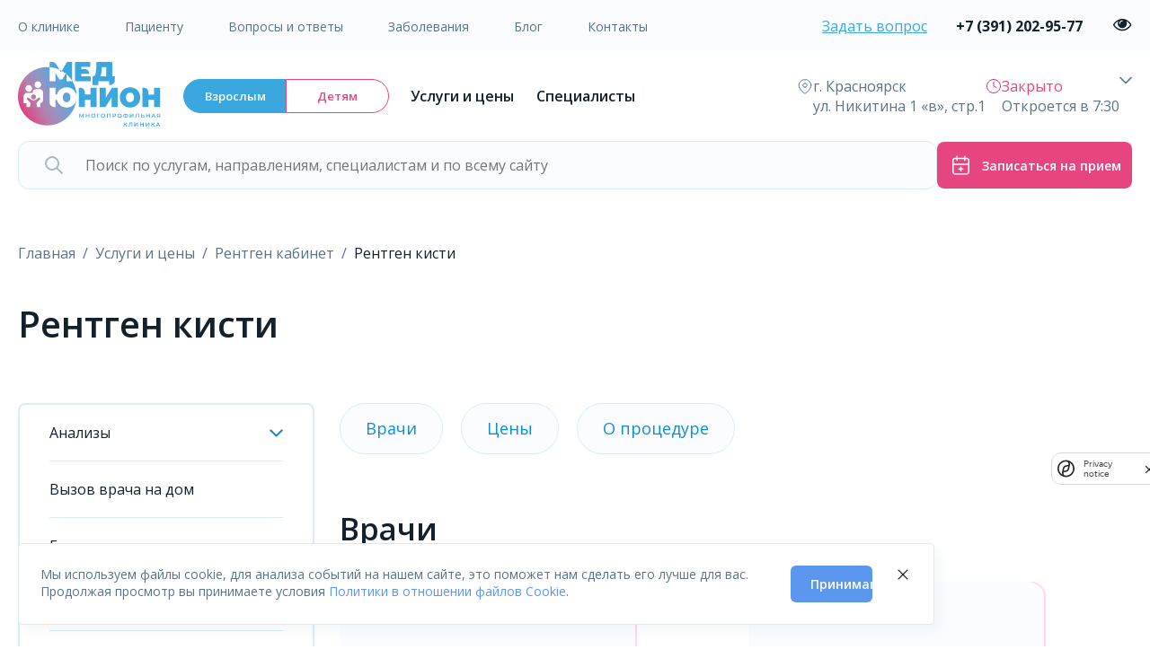

--- FILE ---
content_type: text/html; charset=UTF-8
request_url: https://medyunion.ru/uslugi-i-ceny/rentgenologiya/rentgenografiya-kisti/
body_size: 21644
content:
<!DOCTYPE html>


<html lang="ru">
<head>
    <meta charset="utf-8">
    <base href="https://medyunion.ru/uslugi-i-ceny/rentgenologiya/rentgenografiya-kisti/">
        <title>Рентген костей кисти в Красноярске</title>
    <meta name="viewport" content="initial-scale=1.0, width=device-width">

    <link rel="preconnect" href="https://fonts.googleapis.com">
    <link rel="preconnect" href="https://fonts.gstatic.com" crossorigin>
    <link href="https://fonts.googleapis.com/css2?family=Open+Sans:wght@400;600;700&display=swap" rel="stylesheet">

        
    <link rel="icon" href="/favicon.ico" type="image/x-icon">
    <link rel="shortcut icon" href="/favicon.ico" type="image/x-icon">
    <link rel="icon" type="image/svg" sizes="120x120" href="/favicon.svg">

                <meta http-equiv="Content-Type" content="text/html; charset=UTF-8">
<meta name="keywords" content=" ">
<meta name="description" content="Сделать рентген костей кисти в Красноярске в одном из лучших медицинских центров - Медюнион. У нас современное оборудование и методы диагностики. Опытные врачи рентгенологи подготовят заключение по результатам обследования.">
<link href="/bitrix/cache/css/s1/performance/page_c7e04f0f4daefd96cf2796e5228e0e2d/page_c7e04f0f4daefd96cf2796e5228e0e2d_v1.css?176188242623973" type="text/css"  rel="stylesheet" >
<link href="/bitrix/cache/css/s1/performance/template_cb2fcaa60512caa06680e74c8a44bc74/template_cb2fcaa60512caa06680e74c8a44bc74_v1.css?176188236863129" type="text/css"  data-template-style="true" rel="stylesheet" >
    
        <link href="https://medyunion.ru/uslugi-i-ceny/rentgenologiya/rentgenografiya-kisti/" rel="canonical" >

    
</head>
<body>
<div class="head">

    <div class="head_block">

    <div class="line1_bg">
        <div class="line1 cnt">
            <div class="top_menu">
                






    <ul class="">
                                        <li class=" ">
                                    <a class="" href="/poliklinika/">О клинике</a>
                
                            </li>

                                <li class=" ">
                                    <a class="" href="/patients/">Пациенту</a>
                
                            </li>

                                <li class=" ">
                                    <a class="" href="/poliklinika/faq/">Вопросы и ответы</a>
                
                            </li>

                                <li class=" ">
                                    <a class="" href="/diseases/">Заболевания</a>
                
                            </li>

                                <li class=" ">
                                    <a class="" href="/blog/">Блог</a>
                
                            </li>

                                <li class=" ">
                                    <a class="" href="/contacts/">Контакты</a>
                
                            </li>

            </ul>

            </div>
            <div>
                <a class="call_back js_mdl" href="#" style="text-decoration: underline; margin-right: 28px;">Задать вопрос</a>
                <span data-name="m_title" data-content="Обратный звонок"></span>
                <span data-name="m_cont" data-content="js_call_back_cont"></span>
                <a class="phone" href="tel:+73912010303">
                    <span class="call_back--number">+7 (391) 201-03-03</span>
                    <svg class="call_back--icon" xmlns="http://www.w3.org/2000/svg" width="32" height="32" viewBox="0 0 32 32" fill="none">
                        <path d="M8.86349 19.9536C11.2396 22.7833 14.1 25.0112 17.3647 26.5877C18.6077 27.1745 20.27 27.8707 22.122 27.9901C22.2368 27.995 22.3467 28 22.4615 28C23.7045 28 24.7028 27.5723 25.5165 26.6921C25.5215 26.6871 25.5315 26.6772 25.5365 26.6672C25.826 26.3191 26.1555 26.0058 26.4999 25.6726C26.7345 25.4488 26.9742 25.2151 27.2038 24.9764C28.2671 23.8724 28.2671 22.47 27.1938 21.4007L24.1937 18.4119C23.6845 17.8848 23.0755 17.6063 22.4365 17.6063C21.7975 17.6063 21.1835 17.8848 20.6594 18.407L18.8723 20.1873C18.7075 20.0928 18.5378 20.0083 18.3781 19.9287C18.1784 19.8293 17.9937 19.7348 17.829 19.6303C16.2016 18.6009 14.724 17.2582 13.3113 15.5325C12.5974 14.6324 12.1182 13.8765 11.7838 13.1057C12.253 12.683 12.6923 12.2404 13.1166 11.8077C13.2664 11.6535 13.4211 11.4994 13.5759 11.3452C14.115 10.8081 14.4045 10.1865 14.4045 9.55491C14.4045 8.92333 14.12 8.3017 13.5759 7.76461L12.0883 6.28264C11.9136 6.10858 11.7488 5.93949 11.5791 5.76544C11.2496 5.42727 10.9052 5.07915 10.5657 4.76585C10.0516 4.26357 9.44755 4 8.80858 4C8.17461 4 7.56559 4.26357 7.03146 4.77082L5.16448 6.63075C4.48558 7.30709 4.10121 8.12764 4.02134 9.0775C3.92649 10.2661 4.14613 11.5292 4.71521 13.0559C5.5888 15.4182 6.90666 17.6113 8.86349 19.9536ZM5.23936 9.18193C5.29927 8.52051 5.55385 7.9685 6.03308 7.49109L7.89007 5.64111C8.1796 5.36262 8.49908 5.2184 8.80858 5.2184C9.11309 5.2184 9.42259 5.36262 9.70713 5.65106C10.0416 5.95939 10.3561 6.28264 10.6955 6.62578C10.8652 6.79983 11.04 6.97389 11.2147 7.15292L12.7023 8.63489C13.0118 8.94322 13.1715 9.25653 13.1715 9.56486C13.1715 9.87319 13.0118 10.1865 12.7023 10.4948C12.5475 10.649 12.3928 10.8081 12.238 10.9623C11.7738 11.4298 11.3395 11.8724 10.8603 12.2951C10.8503 12.305 10.8453 12.31 10.8353 12.3199C10.421 12.7327 10.4859 13.1256 10.5857 13.424C10.5907 13.4389 10.5957 13.4488 10.6007 13.4637C10.9851 14.3838 11.5192 15.259 12.3528 16.3034C13.8504 18.1434 15.4279 19.5707 17.165 20.6697C17.3797 20.809 17.6093 20.9184 17.824 21.0278C18.0237 21.1272 18.2084 21.2217 18.3731 21.3261C18.3931 21.3361 18.408 21.346 18.428 21.356C18.5927 21.4405 18.7525 21.4803 18.9122 21.4803C19.3116 21.4803 19.5711 21.2267 19.656 21.1421L21.523 19.2822C21.8125 18.9938 22.127 18.8396 22.4365 18.8396C22.8159 18.8396 23.1254 19.0734 23.3201 19.2822L26.3302 22.276C26.9292 22.8728 26.9242 23.5193 26.3152 24.1509C26.1056 24.3746 25.8859 24.5885 25.6513 24.8123C25.3019 25.1504 24.9375 25.4986 24.608 25.8914C24.0339 26.5081 23.35 26.7965 22.4665 26.7965C22.3816 26.7965 22.2917 26.7915 22.2069 26.7866C20.5695 26.6821 19.047 26.0456 17.9038 25.5035C14.7989 24.0066 12.0733 21.8831 9.81196 19.1877C7.94997 16.9548 6.697 14.8761 5.86834 12.6482C5.35418 11.2806 5.15949 10.1815 5.23936 9.18193Z" fill="#E6457F" stroke="#E6457F" stroke-width="0.5"/>
                    </svg>
                </a>
                <span class="to_eye_version js_to_bvi"></span>
                <span class="search_mob dn"></span>
            </div>
        </div>
    </div>

    <div class="line2 cnt">

        <div>
            <span id="open_mobile_menu">
                <svg xmlns="http://www.w3.org/2000/svg" width="32" height="32" viewBox="0 0 32 32" fill="none">
                    <path fill-rule="evenodd" clip-rule="evenodd" d="M6 10C6 9.44772 6.44772 9 7 9H25C25.5523 9 26 9.44772 26 10C26 10.5523 25.5523 11 25 11H7C6.44772 11 6 10.5523 6 10ZM6 16C6 15.4477 6.44772 15 7 15H25C25.5523 15 26 15.4477 26 16C26 16.5523 25.5523 17 25 17H7C6.44772 17 6 16.5523 6 16ZM6 22C6 21.4477 6.44772 21 7 21H25C25.5523 21 26 21.4477 26 22C26 22.5523 25.5523 23 25 23H7C6.44772 23 6 22.5523 6 22Z" fill="#14202C"/>
                </svg>
            </span>
            <div class="logo_block">
                                    <a class="logo" href="/"><img src="/local/templates/performance/img/logo_med2.svg" alt="logo"></a>
                
            </div>
            <div class="tumbler">
                <a href="/" class="active" >Взрослым</a>
                <a href="/kids/" >Детям</a>
            </div>
            <div class="top_menu2">
                

    <ul class="">
                                        <li class=" active  parent">
                                    <a class="" href="/uslugi-i-ceny/">Услуги и цены</a>
                
                                <div class="dropdown">
                    <span class="tenon"></span>

                                                                <ul>
                                                            <li>
                        <a class="" href="/uslugi-i-ceny/analizy/" title="Анализы">
                            <span>Анализы</span>
                        </a>
                    </li>
                                                            <li>
                        <a class="" href="/uslugi-i-ceny/vyzov-vracha-na-dom/" title="Вызов врача на дом">
                            <span>Вызов врача на дом</span>
                        </a>
                    </li>
                                                            <li>
                        <a class="" href="/uslugi-i-ceny/gastroenterologiya/" title="Гастроэнтерология">
                            <span>Гастроэнтерология</span>
                        </a>
                    </li>
                                                            <li>
                        <a class="" href="/uslugi-i-ceny/gematologiya/" title="Гематология">
                            <span>Гематология</span>
                        </a>
                    </li>
                                                            <li>
                        <a class="" href="/uslugi-i-ceny/ginekologiya/" title="Гинекология">
                            <span>Гинекология</span>
                        </a>
                    </li>
                                                            <li>
                        <a class="" href="/uslugi-i-ceny/dermatologiya/" title="Дерматология">
                            <span>Дерматология</span>
                        </a>
                    </li>
                                                            <li>
                        <a class="" href="/uslugi-i-ceny/diagnostika/" title="Диагностика">
                            <span>Диагностика</span>
                        </a>
                    </li>
                                                            <li>
                        <a class="" href="/uslugi-i-ceny/immunologiya-i-allergologiya/" title="Иммунология и аллергология">
                            <span>Иммунология и аллергология</span>
                        </a>
                    </li>
                                                            <li>
                        <a class="" href="/uslugi-i-ceny/kardiologiya/" title="Кардиология">
                            <span>Кардиология</span>
                        </a>
                    </li>
                                                            <li>
                        <a class="" href="/uslugi-i-ceny/koloproktologiya/" title="Колопроктология">
                            <span>Колопроктология</span>
                        </a>
                    </li>
                                        </ul>
                                        <ul>
                                                            <li>
                        <a class="" href="/uslugi-i-ceny/kompyuternaya-tomografiya-kt/" title="Компьютерная томография (КТ)">
                            <span>Компьютерная томография (КТ)</span>
                        </a>
                    </li>
                                                            <li>
                        <a class="" href="/uslugi-i-ceny/konsultatsii-spetsialistov/" title="Консультации специалистов">
                            <span>Консультации специалистов</span>
                        </a>
                    </li>
                                                            <li>
                        <a class="" href="/uslugi-i-ceny/mammologiya/" title="Маммология">
                            <span>Маммология</span>
                        </a>
                    </li>
                                                            <li>
                        <a class="" href="/uslugi-i-ceny/massazh/" title="Массаж">
                            <span>Массаж</span>
                        </a>
                    </li>
                                                            <li>
                        <a class="" href="/uslugi-i-ceny/medspravki/" title="Медицинские справки">
                            <span>Медицинские справки</span>
                        </a>
                    </li>
                                                            <li>
                        <a class="" href="/uslugi-i-ceny/nevrologiya/" title="Неврология">
                            <span>Неврология</span>
                        </a>
                    </li>
                                                            <li>
                        <a class="" href="/uslugi-i-ceny/operatsii/" title="Операции">
                            <span>Операции</span>
                        </a>
                    </li>
                                                            <li>
                        <a class="" href="/uslugi-i-ceny/otolaringologiya/" title="Отоларингология">
                            <span>Отоларингология</span>
                        </a>
                    </li>
                                                            <li>
                        <a class="" href="/uslugi-i-ceny/oftalmologiya/" title="Офтальмология">
                            <span>Офтальмология</span>
                        </a>
                    </li>
                                                            <li>
                        <a class="" href="/uslugi-i-ceny/polnoe-obsledovanie-organizma/" title="Полное обследование организма">
                            <span>Полное обследование организма</span>
                        </a>
                    </li>
                                        </ul>
                                        <ul>
                                                            <li>
                        <a class="" href="/uslugi-i-ceny/proktologiya/" title="Проктология">
                            <span>Проктология</span>
                        </a>
                    </li>
                                                            <li>
                        <a class="" href="/uslugi-i-ceny/punktsii-pod-kontrolem-uzi/" title="Пункции под контролем УЗИ">
                            <span>Пункции под контролем УЗИ</span>
                        </a>
                    </li>
                                                            <li>
                        <a class="" href="/uslugi-i-ceny/revmatologiya/" title="Ревматология">
                            <span>Ревматология</span>
                        </a>
                    </li>
                                                            <li class="selected">
                        <a class="" href="/uslugi-i-ceny/rentgenologiya/" title="Рентген">
                            <span>Рентген</span>
                        </a>
                    </li>
                                                            <li>
                        <a class="" href="/uslugi-i-ceny/terapiya/" title="Терапия">
                            <span>Терапия</span>
                        </a>
                    </li>
                                                            <li>
                        <a class="" href="/uslugi-i-ceny/travmatologiya-ortopediya/" title="Травматология-ортопедия">
                            <span>Травматология-ортопедия</span>
                        </a>
                    </li>
                                                            <li>
                        <a class="" href="/uslugi-i-ceny/urologiya/" title="Урология">
                            <span>Урология</span>
                        </a>
                    </li>
                                                            <li>
                        <a class="" href="/uslugi-i-ceny/uslugi-protsedurnogo-kabineta/" title="Услуги процедурного кабинета">
                            <span>Услуги процедурного кабинета</span>
                        </a>
                    </li>
                                                            <li>
                        <a class="" href="/uslugi-i-ceny/fizioterapiya/" title="Физиотерапия">
                            <span>Физиотерапия</span>
                        </a>
                    </li>
                                                            <li>
                        <a class="" href="/uslugi-i-ceny/khirurgiya/" title="Хирургия">
                            <span>Хирургия</span>
                        </a>
                    </li>
                                        </ul>
                    
                </div>
                            </li>

                                <li class="  parent">
                                    <a class="" href="/doctors/">Специалисты</a>
                
                                <div class="dropdown">
                    <span class="tenon"></span>

                                                                <ul>
                                                            <li>
                        <a class="" href="/doctors/allergolog-immunolog/" title="Аллерголог-иммунолог">
                            <span>Аллерголог-иммунолог</span>
                        </a>
                    </li>
                                                            <li>
                        <a class="" href="/doctors/anesteziolog-reanimatolog/" title="Анестезиолог-реаниматолог">
                            <span>Анестезиолог-реаниматолог</span>
                        </a>
                    </li>
                                                            <li>
                        <a class="" href="/doctors/vrach-koordinator/" title="Врач координатор">
                            <span>Врач координатор</span>
                        </a>
                    </li>
                                                            <li>
                        <a class="" href="/doctors/vrach-ultrazvukovoy-diagnostiki/" title="Врач ультразвуковой диагностики">
                            <span>Врач ультразвуковой диагностики</span>
                        </a>
                    </li>
                                                            <li>
                        <a class="" href="/doctors/vrach-funktsionalnoy-diagnostiki/" title="Врач функциональной диагностики">
                            <span>Врач функциональной диагностики</span>
                        </a>
                    </li>
                                                            <li>
                        <a class="" href="/doctors/gastroenterolog/" title="Гастроэнтеролог">
                            <span>Гастроэнтеролог</span>
                        </a>
                    </li>
                                                            <li>
                        <a class="" href="/doctors/gematolog/" title="Гематолог">
                            <span>Гематолог</span>
                        </a>
                    </li>
                                                            <li>
                        <a class="" href="/doctors/ginekolog/" title="Гинеколог">
                            <span>Гинеколог</span>
                        </a>
                    </li>
                                                            <li>
                        <a class="" href="/doctors/ginekolog-endokrinolog/" title="Гинеколог-эндокринолог">
                            <span>Гинеколог-эндокринолог</span>
                        </a>
                    </li>
                                                            <li>
                        <a class="" href="/doctors/dermatovenerolog/" title="Дерматовенеролог">
                            <span>Дерматовенеролог</span>
                        </a>
                    </li>
                                                            <li>
                        <a class="" href="/doctors/kardiolog/" title="Кардиолог">
                            <span>Кардиолог</span>
                        </a>
                    </li>
                                        </ul>
                                        <ul>
                                                            <li>
                        <a class="" href="/doctors/kardiolog-revmatolog/" title="Кардиолог-ревматолог">
                            <span>Кардиолог-ревматолог</span>
                        </a>
                    </li>
                                                            <li>
                        <a class="" href="/doctors/koloproktolog/" title="Колопроктолог">
                            <span>Колопроктолог</span>
                        </a>
                    </li>
                                                            <li>
                        <a class="" href="/doctors/otolaringolog-lor/" title="ЛОР">
                            <span>ЛОР</span>
                        </a>
                    </li>
                                                            <li>
                        <a class="" href="/doctors/mammolog-onkolog/" title="Маммолог-онколог">
                            <span>Маммолог-онколог</span>
                        </a>
                    </li>
                                                            <li>
                        <a class="" href="/doctors/manualnyy-terapevt/" title="Мануальный терапевт">
                            <span>Мануальный терапевт</span>
                        </a>
                    </li>
                                                            <li>
                        <a class="" href="/doctors/massazhist/" title="Массажист">
                            <span>Массажист</span>
                        </a>
                    </li>
                                                            <li>
                        <a class="" href="/doctors/nevrolog/" title="Невролог">
                            <span>Невролог</span>
                        </a>
                    </li>
                                                            <li>
                        <a class="" href="/doctors/neyrokhirurg/" title="Нейрохирург">
                            <span>Нейрохирург</span>
                        </a>
                    </li>
                                                            <li>
                        <a class="" href="/doctors/onkolog/" title="Онколог">
                            <span>Онколог</span>
                        </a>
                    </li>
                                                            <li>
                        <a class="" href="/doctors/oftalmolog/" title="Офтальмолог">
                            <span>Офтальмолог</span>
                        </a>
                    </li>
                                                            <li>
                        <a class="" href="/doctors/pulmonolog/" title="Пульмонолог">
                            <span>Пульмонолог</span>
                        </a>
                    </li>
                                        </ul>
                                        <ul>
                                                            <li>
                        <a class="" href="/doctors/revmatolog/" title="Ревматолог">
                            <span>Ревматолог</span>
                        </a>
                    </li>
                                                            <li>
                        <a class="" href="/doctors/rentgenolog/" title="Рентгенолог">
                            <span>Рентгенолог</span>
                        </a>
                    </li>
                                                            <li>
                        <a class="" href="/doctors/rukovoditeli/" title="Руководители">
                            <span>Руководители</span>
                        </a>
                    </li>
                                                            <li>
                        <a class="" href="/doctors/serdechno-sosudistyy-khirurg/" title="Сердечно-сосудистый хирург">
                            <span>Сердечно-сосудистый хирург</span>
                        </a>
                    </li>
                                                            <li>
                        <a class="" href="/doctors/terapevt/" title="Терапевт">
                            <span>Терапевт</span>
                        </a>
                    </li>
                                                            <li>
                        <a class="" href="/doctors/travmatolog-ortoped/" title="Травматолог-ортопед">
                            <span>Травматолог-ортопед</span>
                        </a>
                    </li>
                                                            <li>
                        <a class="" href="/doctors/urolog/" title="Уролог">
                            <span>Уролог</span>
                        </a>
                    </li>
                                                            <li>
                        <a class="" href="/doctors/khirurg/" title="Хирург">
                            <span>Хирург</span>
                        </a>
                    </li>
                                                            <li>
                        <a class="" href="/doctors/endokrinolog/" title="Эндокринолог">
                            <span>Эндокринолог</span>
                        </a>
                    </li>
                                                            <li>
                        <a class="" href="/doctors/endoskopist/" title="Эндоскопист">
                            <span>Эндоскопист</span>
                        </a>
                    </li>
                                        </ul>
                    
                </div>
                            </li>

            </ul>

            </div>
            <div class="mobile_menu_v1">
                <div class="mobile_menu_v1--upper_part">
                    

    <ul class="">
                                        <li class=" active ">
                                    <a class="" href="/uslugi-i-ceny/">Услуги и цены</a>
                
                            </li>

                                <li class=" ">
                                    <a class="" href="/doctors/">Специалисты</a>
                
                            </li>

            </ul>

                </div>
                <div class="mobile_menu_v1--down_part">
                    






    <ul class="">
                                        <li class=" ">
                                    <a class="" href="/poliklinika/">О клинике</a>
                
                            </li>

                                <li class=" ">
                                    <a class="" href="/patients/">Пациенту</a>
                
                            </li>

                                <li class=" ">
                                    <a class="" href="/poliklinika/faq/">Вопросы и ответы</a>
                
                            </li>

                                <li class=" ">
                                    <a class="" href="/diseases/">Заболевания</a>
                
                            </li>

                                <li class=" ">
                                    <a class="" href="/blog/">Блог</a>
                
                            </li>

                                <li class=" ">
                                    <a class="" href="/contacts/">Контакты</a>
                
                            </li>

            </ul>

                </div>
            </div>


        </div>

        <div class="top--responsive_element">
            <div>
                <svg xmlns="http://www.w3.org/2000/svg" width="18" height="20" viewBox="0 0 18 20" fill="none">
                    <path d="M15.75 10.083C15.75 15.0413 9 19.2913 9 19.2913C9 19.2913 2.25 15.0413 2.25 10.083C2.25 8.39225 2.96116 6.77075 4.22703 5.5752C5.4929 4.37966 7.20979 3.70801 9 3.70801C10.7902 3.70801 12.5071 4.37966 13.773 5.5752C15.0388 6.77075 15.75 8.39225 15.75 10.083Z" fill="#FAFCFF" stroke="#5B7389" stroke-linecap="round" stroke-linejoin="round"/>
                    <path d="M9 12.208C10.2426 12.208 11.25 11.2566 11.25 10.083C11.25 8.9094 10.2426 7.95801 9 7.95801C7.75736 7.95801 6.75 8.9094 6.75 10.083C6.75 11.2566 7.75736 12.208 9 12.208Z" stroke="#5B7389" stroke-linecap="round" stroke-linejoin="round"/>
                </svg>
                <span>
                    г. Красноярск<br>ул. Никитина 1 «в», стр.1
                </span>            </div>
            <div>
                <span id="schedule_icon">
                    <svg  xmlns="http://www.w3.org/2000/svg" width="18" height="20" viewBox="0 0 18 20" fill="none">
                        <path d="M9 18.5C13.1421 18.5 16.5 15.1421 16.5 11C16.5 6.85786 13.1421 3.5 9 3.5C4.85786 3.5 1.5 6.85786 1.5 11C1.5 15.1421 4.85786 18.5 9 18.5Z" />
                        <path d="M9 6.5V11L12 12.5" />
                        <path d="M9 6.5V11L12 12.5M16.5 11C16.5 15.1421 13.1421 18.5 9 18.5C4.85786 18.5 1.5 15.1421 1.5 11C1.5 6.85786 4.85786 3.5 9 3.5C13.1421 3.5 16.5 6.85786 16.5 11Z" stroke="#3AA7DF" stroke-linecap="round" stroke-linejoin="round"/>
                    </svg>
                </span>

                <div>
                                            <div id="adult_schedule"></div>
                    
                </div>

                <div id="schedule_expander" >
                    <svg  xmlns="http://www.w3.org/2000/svg" width="14" height="9" viewBox="0 0 14 9" fill="none">
                        <path d="M13 1.5L7 7.5L1 1.5" stroke="#5B7389" stroke-width="1.5" stroke-linecap="round" stroke-linejoin="round"/>
                    </svg>
                                            <div class="expand_block hide" id="schedule_expanded_adult"></div>
                    

                </div>

            </div>
        </div>

    </div>

    </div>
    <div class="search_page">
        <div class="overlay"></div>
        <div id="search_form" class="cnt search_block" style="position: relative; top: 0; left: 0;">
            <div class="close2"></div>
            <form action="/search/">
                <input id="search_input" name="q" value="" placeholder="Поиск по услугам, направлениям, специалистам и по всему сайту" >
                <svg id="clear_search_input" xmlns="http://www.w3.org/2000/svg" width="24" height="24" viewBox="0 0 24 24" fill="none">
                    <path d="M18 6L6 18" stroke="#ABB7C7" stroke-width="2" stroke-linecap="round" stroke-linejoin="round"/>
                    <path d="M6 6L18 18" stroke="#ABB7C7" stroke-width="2" stroke-linecap="round" stroke-linejoin="round"/>
                </svg>
                <div id="search_result" ></div>
                <div id="backdrop"></div>
            </form>
    <!--        <a class="lk" href="/cabinet/"></a>-->
            <div>
                <button class="btn1 js_mdl sign_up" ><span>Записаться на прием</span></button>
                <span data-name="m_title" data-content="Записаться на прием"></span>
                <span data-name="m_cont" data-content="js_reception_cont"></span>
            </div>

        </div>

        <div class="cnt">
            <div class="start-block">


    <div>
        <div class="name">Услуги</div>
        <div class="items">
                        <a href="/uslugi-i-ceny/gistologicheskoe-issledovanie-biologicheskogo-materiala-3-i-bolee-obrazovaniya/">Гистологическое исследование биологического материала (3 и б...</a>
                        <a href="/uslugi-i-ceny/doplata-za-srochnost-cito-za-kazhdyy-analiz/">Доплата за срочность CITO (за каждый анализ)</a>
                        <a href="/uslugi-i-ceny/udalenie-kondilom-vulvy/">Удаление кондилом вульвы</a>
                        <a href="/uslugi-i-ceny/prolaktin/">Пролактин</a>
                    </div>
    </div>
    <div>
        <div class="name">Заболевания</div>
        <div class="items">
                            <a href="/diseases/rak-shejki-matki/">Рак шейки матки</a>
                            <a href="/diseases/opuschenie-pochki/">Опущение почки</a>
                            <a href="/diseases/opistorkhoz/">Описторхоз</a>
                            <a href="/diseases/varikoz/">Варикоз</a>
                    </div>

    </div>
    <div>
        <div class="name">Популярные запросы</div>
        <div class="items">
                            <a href="/search/?q=мрт">мрт</a>
                            <a href="/search/?q=узи">узи</a>
                            <a href="/search/?q=фгс">фгс</a>
                            <a href="/search/?q=колоноскопия">колоноскопия</a>
                    </div>
    </div>
    <div>
        <div class="name">История запросов</div>
            </div>


</div>

<div class="popular_block">
    <div class="name">Популярные услуги</div>

    <div class="items_pop">
                <div>
            <a href="/uslugi-i-ceny/vnutrivennoe-bolyusnoe-vvedenie-kontrastnogo-veshchestva-magnevist/" class="popular_item">
                <span class="ttl">Внутривенное болюсное введение контрастного вещест...</span>
                <span class="last_block">
                    <span class="price">5700 ₽</span>

                    <button class="js_mdl">Записаться</button>
                    <span data-name="m_title" data-content="Записаться"></span>
                    <span data-name="m_cont" data-content="js_reception_cont"></span>
                    <span data-name="m_select" data-content="Внутривенное болюсное введение контрастного вещества Магневист"></span>
                    <span data-name="m_select_name" data-content="Услуга"></span>

                </span>
            </a>
        </div>
                <div>
            <a href="/uslugi-i-ceny/kompleksnaya-allergopanel-pri-atopii-u-detey-i-vzroslykh-protia-43-allergena/" class="popular_item">
                <span class="ttl">Комплексная аллергопанель при атопии у детей и взр...</span>
                <span class="last_block">
                    <span class="price">7000 ₽</span>

                    <button class="js_mdl">Записаться</button>
                    <span data-name="m_title" data-content="Записаться"></span>
                    <span data-name="m_cont" data-content="js_reception_cont"></span>
                    <span data-name="m_select" data-content="Комплексная аллергопанель при атопии у детей и взрослых PROTIA , 43 аллергена"></span>
                    <span data-name="m_select_name" data-content="Услуга"></span>

                </span>
            </a>
        </div>
                <div>
            <a href="/uslugi-i-ceny/v2-mikroglobulin/" class="popular_item">
                <span class="ttl">В2-микроглобулин</span>
                <span class="last_block">
                    <span class="price">1200 ₽</span>

                    <button class="js_mdl">Записаться</button>
                    <span data-name="m_title" data-content="Записаться"></span>
                    <span data-name="m_cont" data-content="js_reception_cont"></span>
                    <span data-name="m_select" data-content="В2-микроглобулин"></span>
                    <span data-name="m_select_name" data-content="Услуга"></span>

                </span>
            </a>
        </div>
                <div>
            <a href="/uslugi-i-ceny/at-k-dnk-nativnoy-kachestvenno/" class="popular_item">
                <span class="ttl">АТ К ДНК нативной качественно</span>
                <span class="last_block">
                    <span class="price">450 ₽</span>

                    <button class="js_mdl">Записаться</button>
                    <span data-name="m_title" data-content="Записаться"></span>
                    <span data-name="m_cont" data-content="js_reception_cont"></span>
                    <span data-name="m_select" data-content="АТ К ДНК нативной качественно"></span>
                    <span data-name="m_select_name" data-content="Услуга"></span>

                </span>
            </a>
        </div>
                <div>
            <a href="/uslugi-i-ceny/oftalmoskopiya/" class="popular_item">
                <span class="ttl">Офтальмоскопия</span>
                <span class="last_block">
                    <span class="price">1200 ₽</span>

                    <button class="js_mdl">Записаться</button>
                    <span data-name="m_title" data-content="Записаться"></span>
                    <span data-name="m_cont" data-content="js_reception_cont"></span>
                    <span data-name="m_select" data-content="Офтальмоскопия"></span>
                    <span data-name="m_select_name" data-content="Услуга"></span>

                </span>
            </a>
        </div>
                <div>
            <a href="/uslugi-i-ceny/elektrokardiogramma-ekg/" class="popular_item">
                <span class="ttl">Электрокардиограмма (ЭКГ)</span>
                <span class="last_block">
                    <span class="price">850 ₽</span>

                    <button class="js_mdl">Записаться</button>
                    <span data-name="m_title" data-content="Записаться"></span>
                    <span data-name="m_cont" data-content="js_reception_cont"></span>
                    <span data-name="m_select" data-content="Электрокардиограмма (ЭКГ)"></span>
                    <span data-name="m_select_name" data-content="Услуга"></span>

                </span>
            </a>
        </div>
            </div>

</div>


        </div>

    </div>



    <div class="tumbler dn tumbler_mob">
        <a href="/" class="active" >Взрослым</a>
        <a href="/kids/" >Детям</a>
    </div>

</div>

<div class="cnt breadcrumb_block">
    <ul class="breadcrumb" id="navigation" itemscope itemtype="http://schema.org/BreadcrumbList"><li itemprop="itemListElement" itemscope itemtype="http://schema.org/ListItem" id="bx_breadcrumb_0"><a itemprop="item" href="/" title="Главная" ><span itemprop="name">Главная</span></a>
        <meta itemprop="position" content="1" />
        </li><li itemprop="itemListElement" itemscope itemtype="http://schema.org/ListItem" id="bx_breadcrumb_1"><a itemprop="item" href="/uslugi-i-ceny/" title="Услуги и цены" ><span itemprop="name">Услуги и цены</span></a>
        <meta itemprop="position" content="2" />
        </li><li itemprop="itemListElement" itemscope itemtype="http://schema.org/ListItem" id="bx_breadcrumb_2"><a itemprop="item" href="/uslugi-i-ceny/rentgenologiya/" title="Рентген кабинет" ><span itemprop="name">Рентген кабинет</span></a>
        <meta itemprop="position" content="3" />
        </li><li class="active" id="bx_breadcrumb_3"><span >Рентген кисти</span></li></ul></div>





<div class="cnt">
    <div class="h1_block">
        <h1>Рентген кисти</h1>
    </div>

    <div class="cat_2_col">

        <div class="col_menu">
            	<aside class="sidebar">
		<ul class="nav nav-list side-menu">
							<li class="item  child">
					<a  href="/uslugi-i-ceny/analizy/">Анализы<span class="arrow"></span></a>
													<div class="submenu-wrapper hidden-block">
				<ul class="submenu">
											<li class="item twosmallfont no_child">
							<a href="/uslugi-i-ceny/analizy/bakteriologicheskie-metody-isledovaniya/">Бактериологические методы исследования</a>
																																</li>
																	<li class="item twosmallfont no_child">
							<a href="/uslugi-i-ceny/analizy/biokhimiya-krovi/">Биохимический (общий) анализ крови</a>
																																</li>
																	<li class="item twosmallfont no_child">
							<a href="/uslugi-i-ceny/analizy/virusnye-infektsii/">Вирусные инфекции</a>
																																</li>
																	<li class="item twosmallfont no_child">
							<a href="/uslugi-i-ceny/analizy/gematologicheskie-issledovaniya/">Гематологические исследования</a>
																																</li>
																	<li class="item twosmallfont child">
							<a href="/uslugi-i-ceny/analizy/gormonalnye-issledovaniya/">Гормональные анализы<span class="arrow"></span></a>
																							<div class="submenu-wrapper hidden-block">
				<ul class="submenu">
											<li class="item twosmallfont no_child">
							<a href="/uslugi-i-ceny/analizy/gormonalnye-issledovaniya/analiz-na-testosteron/">Анализ на тестостерон</a>
																																</li>
																	<li class="item twosmallfont no_child">
							<a href="/uslugi-i-ceny/analizy/gormonalnye-issledovaniya/analizy-na-gormony-shchitovidnoy-zhelezy/">Анализы на гормоны щитовидной железы</a>
																																</li>
																	<li class="item twosmallfont no_child">
							<a href="/uslugi-i-ceny/analizy/gormonalnye-issledovaniya/analizy-na-zhenskie-gormony/">Анализы на женские гормоны</a>
																																</li>
															</ul>
			</div>
																	</li>
																	<li class="item twosmallfont no_child">
							<a href="/uslugi-i-ceny/analizy/diagnostika-allergii/">Диагностика аллергии</a>
																																</li>
																	<li class="item twosmallfont no_child">
							<a href="/uslugi-i-ceny/analizy/diagnostika-onkosostoyaniy/">Диагностика онкосостояний</a>
																																</li>
																	<li class="item twosmallfont no_child">
							<a href="/uslugi-i-ceny/analizy/diagnostika-tuberkuleza-iz-mokroty-mochi/">Диагностика туберкулеза (из мокроты, мочи)</a>
																																</li>
																	<li class="item twosmallfont no_child">
							<a href="/uslugi-i-ceny/analizy/immunologicheskie-issledovaniya/">Иммунологические исследования</a>
																																</li>
																	<li class="item twosmallfont no_child">
							<a href="/uslugi-i-ceny/analizy/issledovanie-sistemy-gemostaza/">Исследование системы гемостаза</a>
																																</li>
																	<li class="item twosmallfont no_child">
							<a href="/uslugi-i-ceny/analizy/markery-gepatitov/">Маркеры гепатитов</a>
																																</li>
																	<li class="item twosmallfont no_child">
							<a href="/uslugi-i-ceny/analizy/obshcheklinicheskie-metody-issledovaniya/">Общеклинические методы исследования</a>
																																</li>
																	<li class="item twosmallfont child">
							<a href="/uslugi-i-ceny/analizy/parazity/">Паразиты<span class="arrow"></span></a>
																							<div class="submenu-wrapper hidden-block">
				<ul class="submenu">
											<li class="item twosmallfont no_child">
							<a href="/uslugi-i-ceny/analizy/parazity/analiz-na-khelikobakter/">Анализ на хеликобактер</a>
																																</li>
															</ul>
			</div>
																	</li>
																	<li class="item twosmallfont no_child">
							<a href="/uslugi-i-ceny/analizy/ptsr/">ПЦР</a>
																																</li>
																	<li class="item twosmallfont no_child">
							<a href="/uslugi-i-ceny/analizy/razvernutyy-analiz-krovi/">Развернутый анализ крови</a>
																																</li>
																	<li class="item twosmallfont no_child">
							<a href="/uslugi-i-ceny/analizy/sistema-immuniteta/">Система иммунитета</a>
																																</li>
																	<li class="item twosmallfont no_child">
							<a href="/uslugi-i-ceny/analizy/urologicheskie-mazki/">Урологические мазки</a>
																																</li>
																	<li class="item twosmallfont no_child">
							<a href="/uslugi-i-ceny/analizy/tsitologicheskie-issledovaniya/">Цитологические исследования</a>
																																</li>
																	<li class="item twosmallfont no_child">
							<a href="/uslugi-i-ceny/analizy/tsitologicheskie-issledovaniya-ginekologiya/">Цитологические исследования - гинекология</a>
																																</li>
																	<li class="item twosmallfont no_child">
							<a href="/uslugi-i-ceny/analizy/tsitologicheskie-issledovaniya-otorinolaringologiya/">Цитологические исследования - оториноларингология</a>
																																</li>
															</ul>
			</div>
								</li>
							<li class="item ">
					<a  href="/uslugi-i-ceny/vyzov-vracha-na-dom/">Вызов врача на дом</a>
													</li>
							<li class="item ">
					<a  href="/uslugi-i-ceny/gastroenterologiya/">Гастроэнтерология</a>
													</li>
							<li class="item ">
					<a  href="/uslugi-i-ceny/gematologiya/">Гематология</a>
													</li>
							<li class="item ">
					<a  href="/uslugi-i-ceny/ginekologiya/">Гинекология</a>
													</li>
							<li class="item ">
					<a  href="/uslugi-i-ceny/dermatologiya/">Дерматология</a>
													</li>
							<li class="item  child">
					<a  href="/uslugi-i-ceny/diagnostika/">Диагностика<span class="arrow"></span></a>
													<div class="submenu-wrapper hidden-block">
				<ul class="submenu">
											<li class="item twosmallfont no_child">
							<a href="/uslugi-i-ceny/diagnostika/gastroskopiya/">Гастроскопия</a>
																																</li>
																	<li class="item twosmallfont child">
							<a href="/uslugi-i-ceny/diagnostika/klinika-boli/">Клиника боли<span class="arrow"></span></a>
																							<div class="submenu-wrapper hidden-block">
				<ul class="submenu">
											<li class="item twosmallfont no_child">
							<a href="/uslugi-i-ceny/diagnostika/klinika-boli/udarno-volnovaya-terapiya/">Ударно-волновая терапия</a>
																																</li>
															</ul>
			</div>
																	</li>
																	<li class="item twosmallfont child">
							<a href="/uslugi-i-ceny/diagnostika/mrt/">МРТ<span class="arrow"></span></a>
																							<div class="submenu-wrapper hidden-block">
				<ul class="submenu">
											<li class="item twosmallfont no_child">
							<a href="/uslugi-i-ceny/diagnostika/mrt/mrt-bryushnoj-polosti/">МРТ брюшной полости</a>
																																</li>
																	<li class="item twosmallfont no_child">
							<a href="/uslugi-i-ceny/diagnostika/mrt/mrt-golovy/">МРТ головы</a>
																																</li>
																	<li class="item twosmallfont no_child">
							<a href="/uslugi-i-ceny/diagnostika/mrt/mrt-pozvonochnika/">МРТ позвоночника</a>
																																</li>
																	<li class="item twosmallfont no_child">
							<a href="/uslugi-i-ceny/diagnostika/mrt/mrt-sustavov/">МРТ суставов</a>
																																</li>
															</ul>
			</div>
																	</li>
																	<li class="item twosmallfont no_child">
							<a href="/uslugi-i-ceny/diagnostika/multispiralnaya-kompyuternaya-tomografiya/">МСКТ</a>
																																</li>
																	<li class="item twosmallfont child">
							<a href="/uslugi-i-ceny/diagnostika/uzi/">УЗИ<span class="arrow"></span></a>
																							<div class="submenu-wrapper hidden-block">
				<ul class="submenu">
											<li class="item twosmallfont no_child">
							<a href="/uslugi-i-ceny/diagnostika/uzi/uzi-sosudov-nizhnih-konechnostej/">УЗИ нижних конечностей</a>
																																</li>
																	<li class="item twosmallfont no_child">
							<a href="/uslugi-i-ceny/diagnostika/uzi/organov-malogo-taza/">УЗИ органов малого таза</a>
																																</li>
															</ul>
			</div>
																	</li>
																	<li class="item twosmallfont no_child">
							<a href="/uslugi-i-ceny/diagnostika/fgs/">ФГС</a>
																																</li>
																	<li class="item twosmallfont no_child">
							<a href="/uslugi-i-ceny/diagnostika/funkcionalnaya-diagnostika/">Функциональная диагностика</a>
																																</li>
																	<li class="item twosmallfont no_child">
							<a href="/uslugi-i-ceny/diagnostika/endoskopiya/">Эндоскопия</a>
																																</li>
															</ul>
			</div>
								</li>
							<li class="item ">
					<a  href="/uslugi-i-ceny/immunologiya-i-allergologiya/">Иммунология и аллергология</a>
													</li>
							<li class="item ">
					<a  href="/uslugi-i-ceny/kardiologiya/">Кардиология</a>
													</li>
							<li class="item ">
					<a  href="/uslugi-i-ceny/koloproktologiya/">Колопроктология</a>
													</li>
							<li class="item  child">
					<a  href="/uslugi-i-ceny/kompyuternaya-tomografiya-kt/">Компьютерная томография (КТ)<span class="arrow"></span></a>
													<div class="submenu-wrapper hidden-block">
				<ul class="submenu">
											<li class="item twosmallfont no_child">
							<a href="/uslugi-i-ceny/kompyuternaya-tomografiya-kt/mskt-bryushnoy-polosti-i-zabryushinnogo-prostranstva/">МСКТ брюшной полости и забрюшинного пространства</a>
																																</li>
															</ul>
			</div>
								</li>
							<li class="item ">
					<a  href="/uslugi-i-ceny/konsultatsii-spetsialistov/">Консультации специалистов</a>
													</li>
							<li class="item ">
					<a  href="/uslugi-i-ceny/mammologiya/">Маммология</a>
													</li>
							<li class="item ">
					<a  href="/uslugi-i-ceny/massazh/">Массаж</a>
													</li>
							<li class="item ">
					<a  href="/uslugi-i-ceny/medspravki/">Медицинские справки</a>
													</li>
							<li class="item ">
					<a  href="/uslugi-i-ceny/nevrologiya/">Неврология</a>
													</li>
							<li class="item  child">
					<a  href="/uslugi-i-ceny/operatsii/">Операции<span class="arrow"></span></a>
													<div class="submenu-wrapper hidden-block">
				<ul class="submenu">
											<li class="item twosmallfont no_child">
							<a href="/uslugi-i-ceny/operatsii/artroskopiya/">Артроскопия</a>
																																</li>
																	<li class="item twosmallfont no_child">
							<a href="/uslugi-i-ceny/operatsii/gisterorezektoskopiya-udalenie-polipa-matki/">Гистерорезектоскопия (удаление полипа матки)</a>
																																</li>
																	<li class="item twosmallfont no_child">
							<a href="/uslugi-i-ceny/operatsii/issechenie-podkozhnogo-svishcha-zadnego-prokhoda/">Иссечение подкожного свища заднего прохода</a>
																																</li>
																	<li class="item twosmallfont no_child">
							<a href="/uslugi-i-ceny/operatsii/issechenie-khronicheskoy-analnoy-treshchiny/">Иссечение хронической анальной трещины</a>
																																</li>
															</ul>
			</div>
								</li>
							<li class="item  child">
					<a  href="/uslugi-i-ceny/otolaringologiya/">Отоларингология<span class="arrow"></span></a>
													<div class="submenu-wrapper hidden-block">
				<ul class="submenu">
											<li class="item twosmallfont no_child">
							<a href="/uslugi-i-ceny/otolaringologiya/sanatsiya-nebnykh-mindalin-na-apparate-tonzillor-mm/">Санация небных миндалин на аппарате ТОНЗИЛЛОР-ММ</a>
																																</li>
															</ul>
			</div>
								</li>
							<li class="item ">
					<a  href="/uslugi-i-ceny/oftalmologiya/">Офтальмология</a>
													</li>
							<li class="item ">
					<a  href="/uslugi-i-ceny/polnoe-obsledovanie-organizma/">Полное обследование организма</a>
													</li>
							<li class="item ">
					<a  href="/uslugi-i-ceny/proktologiya/">Проктология</a>
													</li>
							<li class="item ">
					<a  href="/uslugi-i-ceny/punktsii-pod-kontrolem-uzi/">Пункции под контролем УЗИ</a>
													</li>
							<li class="item ">
					<a  href="/uslugi-i-ceny/revmatologiya/">Ревматология</a>
													</li>
							<li class="item active opened  child">
					<a  href="/uslugi-i-ceny/rentgenologiya/">Рентген<span class="arrow opened"></span></a>
													<div class="submenu-wrapper hidden-block" style="display:block;">
				<ul class="submenu">
											<li class="item twosmallfont no_child">
							<a href="/uslugi-i-ceny/rentgenologiya/osteodensitometriya/">Остеоденситометрия</a>
																																</li>
																	<li class="item twosmallfont no_child">
							<a href="/uslugi-i-ceny/rentgenologiya/rentgen-detyam/">Рентген детям</a>
																																</li>
																	<li class="item twosmallfont no_child">
							<a href="/uslugi-i-ceny/rentgenologiya/rentgen-nogi/">Рентген ноги</a>
																																</li>
																	<li class="item twosmallfont no_child">
							<a href="/uslugi-i-ceny/rentgenologiya/rentgen-stopy/">Рентген стопы</a>
																																</li>
																	<li class="item twosmallfont child">
							<a href="/uslugi-i-ceny/rentgenologiya/rentgen-sustavov/">Рентген суставов<span class="arrow"></span></a>
																							<div class="submenu-wrapper hidden-block">
				<ul class="submenu">
											<li class="item twosmallfont no_child">
							<a href="/uslugi-i-ceny/rentgenologiya/rentgen-sustavov/rentgen-kolennogo-sustava/">Рентген коленного сустава</a>
																																</li>
																	<li class="item twosmallfont no_child">
							<a href="/uslugi-i-ceny/rentgenologiya/rentgen-sustavov/rentgen-plechevogo-sustava/">Рентген плечевого сустава</a>
																																</li>
																	<li class="item twosmallfont no_child">
							<a href="/uslugi-i-ceny/rentgenologiya/rentgen-sustavov/rentgen-tazobedrennogo-sustava/">Рентген тазобедренного сустава</a>
																																</li>
															</ul>
			</div>
																	</li>
																	<li class="item twosmallfont active opened no_child">
							<a href="/uslugi-i-ceny/rentgenologiya/rentgenografiya-kisti/">Рентгенография кисти</a>
																																</li>
																	<li class="item twosmallfont child">
							<a href="/uslugi-i-ceny/rentgenologiya/rentgenografiya-pozvonochnika/">Рентгенография позвоночника<span class="arrow"></span></a>
																							<div class="submenu-wrapper hidden-block">
				<ul class="submenu">
											<li class="item twosmallfont no_child">
							<a href="/uslugi-i-ceny/rentgenologiya/rentgenografiya-pozvonochnika/rentgen-poyasnichno-kresttsovogo-otdela-pozvonochnika/">Рентген пояснично-крестцового отдела позвоночника</a>
																																</li>
																	<li class="item twosmallfont no_child">
							<a href="/uslugi-i-ceny/rentgenologiya/rentgenografiya-pozvonochnika/rentgen-sheynogo-otdela-pozvonochnika/">Рентген шейного отдела позвоночника</a>
																																</li>
															</ul>
			</div>
																	</li>
															</ul>
			</div>
								</li>
							<li class="item ">
					<a  href="/uslugi-i-ceny/terapiya/">Терапия</a>
													</li>
							<li class="item  child">
					<a  href="/uslugi-i-ceny/travmatologiya-ortopediya/">Травматология-ортопедия<span class="arrow"></span></a>
													<div class="submenu-wrapper hidden-block">
				<ul class="submenu">
											<li class="item twosmallfont no_child">
							<a href="/uslugi-i-ceny/travmatologiya-ortopediya/punkciya-sustava/">Пункция коленного сустава</a>
																																</li>
															</ul>
			</div>
								</li>
							<li class="item ">
					<a  href="/uslugi-i-ceny/urologiya/">Урология</a>
													</li>
							<li class="item ">
					<a  href="/uslugi-i-ceny/uslugi-protsedurnogo-kabineta/">Услуги процедурного кабинета</a>
													</li>
							<li class="item ">
					<a  href="/uslugi-i-ceny/fizioterapiya/">Физиотерапия</a>
													</li>
							<li class="item ">
					<a  href="/uslugi-i-ceny/khirurgiya/">Хирургия</a>
													</li>
					</ul>
	</aside>
        </div>
        <div class="col_cont">

        
            <div class="menu_scr content_white " >
                <div class="table_of_contents table-responsive">
                    <div class="table-responsive-in">
                        <ul class="table-tr">


                            
                                <li><a href="/uslugi-i-ceny/rentgenologiya/rentgenografiya-kisti/#vrachi" title="#vrachi">Врачи</a></li>

                            
                                <li><a href="/uslugi-i-ceny/rentgenologiya/rentgenografiya-kisti/#tseny" title="#tseny">Цены</a></li>

                            
                                <li><a href="/uslugi-i-ceny/rentgenologiya/rentgenografiya-kisti/#o-protsedure" title="#o-protsedure">О процедуре</a></li>

                            

                        </ul>
                    </div>
                </div>

            </div>


    

                <div class="specialist_block">
            <div class="head_line">
                <div class="h2 name" id="vrachi">Врачи</div>
            </div>
            <div class="items js_specialist_block">
                
                    <div>
                        <a href="/doctors/zharov-igor-vladimirovich/" class="item ">
                            <img src="/img/spec_nofoto_460-min.png" alt="Жаров Игорь Владимирович">
                            <span class="cont">
                                <span class="name">Жаров Игорь Владимирович</span>
                                <span class="info">Врач-рентгенолог</span>

                                <span>
                                    <button class="js_mdl">Записаться</button>
                                    <span data-name="m_title" data-content="Записаться на прием"></span>
                                    <span data-name="m_cont" data-content="js_reception_cont"></span>
                                    <span data-name="m_select" data-content="Жаров Игорь Владимирович"></span>
                                    <span data-name="m_select_name" data-content="Специалист"></span>
                                    <button class="more">Подробнее</button>
                                </span>

                            </span>

                        </a>
                    </div>

                
                    <div>
                        <a href="/doctors/viktorova-yuliya-sergeevna/" class="item ">
                            <img src="/img/spec_nofoto_460-min.png" alt="Викторова Юлия Сергеевна">
                            <span class="cont">
                                <span class="name">Викторова Юлия Сергеевна</span>
                                <span class="info">Врач-рентгенолог</span>

                                <span>
                                    <button class="js_mdl">Записаться</button>
                                    <span data-name="m_title" data-content="Записаться на прием"></span>
                                    <span data-name="m_cont" data-content="js_reception_cont"></span>
                                    <span data-name="m_select" data-content="Викторова Юлия Сергеевна"></span>
                                    <span data-name="m_select_name" data-content="Специалист"></span>
                                    <button class="more">Подробнее</button>
                                </span>

                            </span>

                        </a>
                    </div>

                
                    <div>
                        <a href="/doctors/tyumentsev-nikolay-vladimirovich/" class="item ">
                            <img src="/upload/resize_cache/iblock/df3/321_329_2/df388041972c68b7f67d1e3458eb1ffc.jpg" alt="Тюменцев Николай Владимирович">
                            <span class="cont">
                                <span class="name">Тюменцев Николай Владимирович</span>
                                <span class="info">Врач-рентгенолог</span>

                                <span>
                                    <button class="js_mdl">Записаться</button>
                                    <span data-name="m_title" data-content="Записаться на прием"></span>
                                    <span data-name="m_cont" data-content="js_reception_cont"></span>
                                    <span data-name="m_select" data-content="Тюменцев Николай Владимирович"></span>
                                    <span data-name="m_select_name" data-content="Специалист"></span>
                                    <button class="more">Подробнее</button>
                                </span>

                            </span>

                        </a>
                    </div>

                
                    <div>
                        <a href="/doctors/rodionov-evgeniy-mikhaylovich/" class="item ">
                            <img src="/upload/resize_cache/iblock/908/321_329_2/908fe0173c504adda30ad1cf50d93dbf.jpg" alt="Родионов Евгений Михайлович">
                            <span class="cont">
                                <span class="name">Родионов Евгений Михайлович</span>
                                <span class="info">Врач рентгенолог</span>

                                <span>
                                    <button class="js_mdl">Записаться</button>
                                    <span data-name="m_title" data-content="Записаться на прием"></span>
                                    <span data-name="m_cont" data-content="js_reception_cont"></span>
                                    <span data-name="m_select" data-content="Родионов Евгений Михайлович"></span>
                                    <span data-name="m_select_name" data-content="Специалист"></span>
                                    <button class="more">Подробнее</button>
                                </span>

                            </span>

                        </a>
                    </div>

                
                    <div>
                        <a href="/doctors/merkulova-nataliya-abdumannabovna/" class="item ">
                            <img src="/upload/resize_cache/iblock/40f/321_329_2/40f598692776371a9653aebfa392cd2a.jpg" alt="Меркулова Наталия Абдуманнабовна">
                            <span class="cont">
                                <span class="name">Меркулова Наталия Абдуманнабовна</span>
                                <span class="info">Врач-рентгенолог</span>

                                <span>
                                    <button class="js_mdl">Записаться</button>
                                    <span data-name="m_title" data-content="Записаться на прием"></span>
                                    <span data-name="m_cont" data-content="js_reception_cont"></span>
                                    <span data-name="m_select" data-content="Меркулова Наталия Абдуманнабовна"></span>
                                    <span data-name="m_select_name" data-content="Специалист"></span>
                                    <button class="more">Подробнее</button>
                                </span>

                            </span>

                        </a>
                    </div>

                
                    <div>
                        <a href="/doctors/loseva-olga-valentinovna/" class="item ">
                            <img src="/upload/resize_cache/iblock/2bb/321_329_2/2bb14502c65d92e2e04c884c8822a28b.jpg" alt="Лосева Ольга Валентиновна">
                            <span class="cont">
                                <span class="name">Лосева Ольга Валентиновна</span>
                                <span class="info">Заведующая отделением лучевой диагностики - врач-рентгенолог</span>

                                <span>
                                    <button class="js_mdl">Записаться</button>
                                    <span data-name="m_title" data-content="Записаться на прием"></span>
                                    <span data-name="m_cont" data-content="js_reception_cont"></span>
                                    <span data-name="m_select" data-content="Лосева Ольга Валентиновна"></span>
                                    <span data-name="m_select_name" data-content="Специалист"></span>
                                    <button class="more">Подробнее</button>
                                </span>

                            </span>

                        </a>
                    </div>

                
            </div>
            <div class="dots_desc js_spec_dot"></div>

            <div class="items_mob js_specialist_block_m">


                <div>
                                                                                        <a href="/doctors/zharov-igor-vladimirovich/" class="item_m color1">
                            <img src="/img/spec_nofoto_309-min.png" alt="Жаров Игорь Владимирович">
                            <span class="cont">
                                <span class="name">Жаров Игорь Владимирович</span>
                                <span class="info">Врач-рентгенолог</span>
                                <button class="js_mdl">Записаться</button>
                                <span data-name="m_title" data-content="Записаться на прием"></span>
                                <span data-name="m_cont" data-content="js_reception_cont"></span>
                                <span data-name="m_select" data-content="Жаров Игорь Владимирович"></span>
                                <span data-name="m_select_name" data-content="Специалист"></span>
                                <button class="more">Подробнее</button>
                            </span>

                        </a>
                        
                                                                    <a href="/doctors/viktorova-yuliya-sergeevna/" class="item_m color2">
                            <img src="/img/spec_nofoto_309-min.png" alt="Викторова Юлия Сергеевна">
                            <span class="cont">
                                <span class="name">Викторова Юлия Сергеевна</span>
                                <span class="info">Врач-рентгенолог</span>
                                <button class="js_mdl">Записаться</button>
                                <span data-name="m_title" data-content="Записаться на прием"></span>
                                <span data-name="m_cont" data-content="js_reception_cont"></span>
                                <span data-name="m_select" data-content="Викторова Юлия Сергеевна"></span>
                                <span data-name="m_select_name" data-content="Специалист"></span>
                                <button class="more">Подробнее</button>
                            </span>

                        </a>
                        
                                            </div>
<div>
                        <a href="/doctors/tyumentsev-nikolay-vladimirovich/" class="item_m color3">
                            <img src="/upload/resize_cache/iblock/df3/112_210_2/df388041972c68b7f67d1e3458eb1ffc.jpg" alt="Тюменцев Николай Владимирович">
                            <span class="cont">
                                <span class="name">Тюменцев Николай Владимирович</span>
                                <span class="info">Врач-рентгенолог</span>
                                <button class="js_mdl">Записаться</button>
                                <span data-name="m_title" data-content="Записаться на прием"></span>
                                <span data-name="m_cont" data-content="js_reception_cont"></span>
                                <span data-name="m_select" data-content="Тюменцев Николай Владимирович"></span>
                                <span data-name="m_select_name" data-content="Специалист"></span>
                                <button class="more">Подробнее</button>
                            </span>

                        </a>
                        
                                                                    <a href="/doctors/rodionov-evgeniy-mikhaylovich/" class="item_m color4">
                            <img src="/upload/resize_cache/iblock/908/112_210_2/908fe0173c504adda30ad1cf50d93dbf.jpg" alt="Родионов Евгений Михайлович">
                            <span class="cont">
                                <span class="name">Родионов Евгений Михайлович</span>
                                <span class="info">Врач рентгенолог</span>
                                <button class="js_mdl">Записаться</button>
                                <span data-name="m_title" data-content="Записаться на прием"></span>
                                <span data-name="m_cont" data-content="js_reception_cont"></span>
                                <span data-name="m_select" data-content="Родионов Евгений Михайлович"></span>
                                <span data-name="m_select_name" data-content="Специалист"></span>
                                <button class="more">Подробнее</button>
                            </span>

                        </a>
                        
                                            </div>
<div>
                        <a href="/doctors/merkulova-nataliya-abdumannabovna/" class="item_m color1">
                            <img src="/upload/resize_cache/iblock/40f/112_210_2/40f598692776371a9653aebfa392cd2a.jpg" alt="Меркулова Наталия Абдуманнабовна">
                            <span class="cont">
                                <span class="name">Меркулова Наталия Абдуманнабовна</span>
                                <span class="info">Врач-рентгенолог</span>
                                <button class="js_mdl">Записаться</button>
                                <span data-name="m_title" data-content="Записаться на прием"></span>
                                <span data-name="m_cont" data-content="js_reception_cont"></span>
                                <span data-name="m_select" data-content="Меркулова Наталия Абдуманнабовна"></span>
                                <span data-name="m_select_name" data-content="Специалист"></span>
                                <button class="more">Подробнее</button>
                            </span>

                        </a>
                        
                                                                    <a href="/doctors/loseva-olga-valentinovna/" class="item_m color2">
                            <img src="/upload/resize_cache/iblock/2bb/112_210_2/2bb14502c65d92e2e04c884c8822a28b.jpg" alt="Лосева Ольга Валентиновна">
                            <span class="cont">
                                <span class="name">Лосева Ольга Валентиновна</span>
                                <span class="info">Заведующая отделением лучевой диагностики - врач-рентгенолог</span>
                                <button class="js_mdl">Записаться</button>
                                <span data-name="m_title" data-content="Записаться на прием"></span>
                                <span data-name="m_cont" data-content="js_reception_cont"></span>
                                <span data-name="m_select" data-content="Лосева Ольга Валентиновна"></span>
                                <span data-name="m_select_name" data-content="Специалист"></span>
                                <button class="more">Подробнее</button>
                            </span>

                        </a>
                        
                    
                </div>



            </div>
            <div class="dots_desc js_specialist_block_mob"></div>

        </div>


    
    

    

	<div class="item-views list sections blocks prices-elements" >
        <div class="head_line">
            <div class="h2 name" id="tseny">Цены</div>
        </div>


				
        

        <div class="advice services_list v2" >

            
							
                <div class="item">
                    <a class="name" href="/uslugi-i-ceny/rentgenografiya-kisti-2-proektsii/">Рентгенография кисти (2 проекции)</a>
                    <span class="bottom">
                        <span class="price_block">
                                                        <span class="price">1600 ₽</span>
                                                    </span>
                        <span>
                            <button class="js_mdl">Записаться</button>
                            <span data-name="m_title" data-content="Записаться на прием"></span>
                            <span data-name="m_cont" data-content="js_reception_cont"></span>
                            <span data-name="m_select" data-content="Рентгенография кисти (2 проекции)"></span>
                            <span data-name="m_select_name" data-content="Услуга"></span>
                        </span>
                    </span>

                </div>


							
                <div class="item">
                    <a class="name" href="/uslugi-i-ceny/rentgenografiya-kisti-1-proektsiya/">Рентгенография кисти (1 проекция)</a>
                    <span class="bottom">
                        <span class="price_block">
                                                        <span class="price">1400 ₽</span>
                                                    </span>
                        <span>
                            <button class="js_mdl">Записаться</button>
                            <span data-name="m_title" data-content="Записаться на прием"></span>
                            <span data-name="m_cont" data-content="js_reception_cont"></span>
                            <span data-name="m_select" data-content="Рентгенография кисти (1 проекция)"></span>
                            <span data-name="m_select_name" data-content="Услуга"></span>
                        </span>
                    </span>

                </div>


			
		</div>

        
    </div>


    <div class="services_info text_text">
        <p>Уважаемые пациенты!<br>
            Обращаем ваше внимание, что указанные цены не являются окончательной стоимостью приема.
            Если манипуляция оказывается на приеме врача, то к стоимости манипуляции добавляется стоимость приема.

    </div>

    
        <div class="text_after_items text_text" id="o-protsedure">
            <p>
<img src="/upload/blog/rentgenografiya-kisti-min.jpg" alt="Рентгенография кисти" >
<span class="img_source" >Источник фото https://ru.freepik.com/, автор @stocky01</span>
</p>
<p>
	 Воспалительный процесс или травмы в области суставов кистей рук приводят к онемению, отёкам и периодическим болям. Важно вовремя пройти обследование при наличии неприятных симптомов. С помощью рентгенографии обнаруживаются болезни в этой области, трещины, вывихи и переломы. На рентгене хорошо видны любые повреждения костной ткани: истончение, трещины и микротрещины, вывихи, воспалительные процессы.
</p>
<h2>При каких симптомах нужно пройти рентгенографию?</h2>
<ul>
	<li>
	<p>
		 болезненность в кисти
	</p>
 </li>
	<li>
	<p>
		 изменение вида, деформация пальцев или всей конечности
	</p>
 </li>
	<li>
	<p>
		 изменение цвета кожного покрова
	</p>
 </li>
	<li>
	<p>
		 скрип в суставах
	</p>
 </li>
	<li>
	<p>
		 местное или общее повышение температуры
	</p>
 </li>
	<li>
	<p>
		 отечность всей кисти или отдельной части
	</p>
 </li>
	<li>
	<p>
		 появление новообразований
	</p>
 </li>
	<li>
	<p>
		 невозможность пошевелить рукой и выполнять привычные действия
	</p>
 </li>
	<li>
	<p>
		 перелом, трещина костей или суставов кисти
	</p>
 </li>
	<li>
	<p>
		 растяжение, разрыв связок
	</p>
 </li>
	<li>
	<p>
		 воспаление сухожилий, мягких тканей
	</p>
 </li>
</ul>
<h2>Как проходит процедура диагностики?</h2>
<p>
	 Метод удобен тем, что его можно проводить в любое время и это не зависит от внешних обстоятельств. Для прохождения рентгена кости кисти не нужно специально готовиться.
</p>
<p>
	 Снимок делают в нескольких проекциях:
</p>
<ul>
	<li>
	<p>
		 Прямая. Пациент кладет ладонь на специальную кассету, с помощью которой делается снимок. Снимки могут делать с тыльной стороны или со стороны ладони.
	</p>
 </li>
</ul>
<p>
	 В результате врач сможет рассмотреть все сегменты запястья: ладьевидную кость, трехгранную, головчатую и другие. Также видны фаланги и пястные отделы.
</p>
<ul>
	<li>
	<p>
		 Боковая. Руку кладут на кассету боком. Это позволяет рассмотреть с другого ракурса фаланги пальцев, кости запястные и пястные.
	</p>
 </li>
	<li>
	<p>
		 Косая. Для этой проекции рука пациента укладывается так, чтобы ладонь с кассетой создавала угол в 45 градусов.
	</p>
 </li>
</ul>
<h2>Какие есть противопоказания?</h2>
<ul>
	<li>
	<p>
		 Первый триместр беременности&nbsp;— плод в первые месяцы жизни очень восприимчив, а это значит, что проведение рентгена может вызвать развитие врожденных аномалий и пороков.
	</p>
 </li>
	<li>
	<p>
		 Большой вес пациента&nbsp;— процедура будет не эффективной. Изображение будет получаться не четким и диагноз в таком случае поставить будет значительно сложнее.
	</p>
 </li>
	<li>
	<p>
		 Сильный нервный тик&nbsp;— делает невозможным проведение процедуры, так как пациент во время рентгена должен оставаться обездвиженным.
	</p>
 </li>
	<li>
	<p>
		 Маленький возраст пациента&nbsp;— считается основанием для замены на более щадящие методы диагностического обследования. Но если процедура проводится с соблюдаем всех мер предосторожности, то негативное влияние аппарата никак не отразится на ребенке.
	</p>
 </li>
</ul>
<h2>Где пройти рентген суставов кистей рук в Красноярске?</h2>
<p>
	 Мы, в медицинском центре «Медюнион», знаем, как важно своевременно выявлять и лечить заболевания двигательного аппарата, чтобы они не мешали вести активный образ жизни и не доставляли дискомфорта. У нас вы можете провести рентгенографию без ожидания и очередей в любое удобное для вас время.
</p>
<p>
	 Чтобы записаться на процедуру диагностики в медицинский центр «Медюнион», оставьте заявку на нашем сайте или по номеру телефона: +7 (391) 201-03-03.
</p>        </div>
    


            



            <div class="any_questions_block cont">
    <div>
        <div class="head_line">
            <div class="h2 name">Остались вопросы?</div>
        </div>
        <div class="sub_title">Укажите свои контактные данные и администратор свяжется с вами</div>
        <form class="js_form no_modal" data-captcha="captcha_any_questions">
            <label>
                <span class="name">Ваше имя</span>
                <input class="input_1" placeholder="Ваше имя" type="text" name="name" class="form-control" required  value="" />
            </label>
            <label>
                <span class="name">Телефон</span>
                <input class="input_1" placeholder="+7 (_ _ _) _ _ _   _ _  _ _" type="text" name="phone" class="form-control" required  value="" />
            </label>
            <div>
                <input type="hidden" name="type" value="call_back">
                <input type="hidden" name="metrika" class="js_ya_id" value="">
                <button class="btn3" type="submit">Отправить заявку</button>
                <div id="captcha_any_questions" class="js_captcha-container"></div>
            </div>
            <div class="offer">Нажимая на кнопку, вы даете <a href="/politika-konfidentsialnosti/">согласие на обработку своих персональных данных</a></div>
        </form>
    </div>
</div>

            

<div class="cnt">
    <div class="certificates_main">
        <div class="head_line">
            <div class="h2 name">Сертификаты</div>
            <a class="all" href="/poliklinika/licenses/"><span>К разделу</span></a>
        </div>
        <div class="items">
                                        <a href="/upload/iblock/7c6/7c690c7afe9ac4d2b3557a4437bc5e6f.jpg" class="item group1 color1 ico1" data-fancybox="g">
                <span class="name">Выписка_из_реестра_ЛДЦ_ФСК 22.08.22 стр. 1</span>
                <img src="/upload/resize_cache/iblock/7c6/314_461_2/7c690c7afe9ac4d2b3557a4437bc5e6f.jpg" alt="Выписка_из_реестра_ЛДЦ_ФСК 22.08.22 стр. 1">
            </a>
                                        <a href="/upload/iblock/c27/c27df7d7e22fe81a0cb36c45ed6305ff.jpg" class="item group1 color1 ico1" data-fancybox="g">
                <span class="name">Выписка_из_реестра_ЛДЦ_ФСК 22.08.22 стр. 2</span>
                <img src="/upload/resize_cache/iblock/c27/314_461_2/c27df7d7e22fe81a0cb36c45ed6305ff.jpg" alt="Выписка_из_реестра_ЛДЦ_ФСК 22.08.22 стр. 2">
            </a>
                                        <a href="/upload/iblock/48d/48d35982670499942f086e2c4022832f.jpg" class="item group1 color1 ico1" data-fancybox="g">
                <span class="name">Выписка_из_реестра_ЛДЦ_ФСК 22.08.22 стр. 3</span>
                <img src="/upload/resize_cache/iblock/48d/314_461_2/48d35982670499942f086e2c4022832f.jpg" alt="Выписка_из_реестра_ЛДЦ_ФСК 22.08.22 стр. 3">
            </a>
                                        <a href="/upload/iblock/767/767235c707407d7270ebb5b71ce40c2a.jpg" class="item group1 color1 ico1" data-fancybox="g">
                <span class="name">ЕГРЮЛ</span>
                <img src="/upload/resize_cache/iblock/767/314_461_2/767235c707407d7270ebb5b71ce40c2a.jpg" alt="ЕГРЮЛ">
            </a>
                    </div>
    </div>
</div>






            

    <span class="usl_cat_id dn" >157</span>
    <div class="rev_block">
        <div class="head_line">
            <h2 class="title">Отзывы</h2>
            <div class="rev_add_btn js_mdl">Оставить отзыв</div>
            <span data-name="m_title" data-content="Оставить отзыв"></span>
            <span data-name="m_cont" data-content="js_rev_modal_cont"></span>
            <span class="doc_id dn" ></span>
        </div>

        <div class="block js_rev">
            
                <div>
                    <div class="item">
                        <div class="user_data">
                            <div class="img"><img src="/upload/rev/rev_nofoto.svg" alt=""></div>
                            <div class="name"> Пациент +7-963-18XXXXX</div>
                            <div class="star_block star_5">
                                <div></div>
                                <div></div>
                                <div></div>
                                <div></div>
                                <div></div>
                            </div>
                        </div>
                        <div class="date">20 окт, 2023</div>
                        <div class="text_block">Ребенок болеет уже месяц, получали лечение в бесплатной больнице. В итоге лечили вообще не то совсем! Я приняла решение, что моему коленку нужен ЛОР срочно, хотя в бесплатной больнице этого не сказали, что нужно записаться к ЛОРу, лечили просто кашель и горло. В итоге сегодня в этой чудесной клинике нам сказали, что у моего ребенка гайморит. Отлично… спасибо доброму доктору Анастасии Александровне. Все дословно рассказала, показала! Назначила лечение. Через неделю опять к ней. Приятная клиника, уютная. Сразу видно, работают профессионалы. Жаль в бесплатной клинике относятся к детям совсем несерьёзно...</div>
                        <div class="bottom_block">
                            <div class="ttl">Отзыв оставлен на сайте:</div>
                            <div class="logo">
                                <a href="https://prodoctorov.ru/krasnoyarsk/lpu/88626-detskaya-klinika-medyunion-na-molokova/otzivi/#tab-content" target="_blank" rel="nofollow"><img src="/upload/rev/prodoc-min.png" alt="logo"></a>
                            </div>
                        </div>
                    </div>
                </div>

            
                <div>
                    <div class="item">
                        <div class="user_data">
                            <div class="img"><img src="/upload/rev/rev_nofoto.svg" alt=""></div>
                            <div class="name">Пациент +7-967-61XXXXX</div>
                            <div class="star_block star_5">
                                <div></div>
                                <div></div>
                                <div></div>
                                <div></div>
                                <div></div>
                            </div>
                        </div>
                        <div class="date">22 окт, 2023</div>
                        <div class="text_block">Отношение персонала, врача. Профессионализм доктора Чинчи Чеченовны, ответила на все волнующие меня вопросы относительно здоровья сына, спасибо! Предыдущие наши посещения тоже прошли продуктивно, спасибо ЛОРу Анастасии Сергеевне, заподозрила у ребёнка рефлюкс, что в итоге подтвердил гастроэнтеролог, и излечили (p.s. участковый врач долго ставил диагноз "аллергический ринит"). И вообще, как открылась эта клиника, мы только сюда, и педиатры, и лор, и аллерголог. </div>
                        <div class="bottom_block">
                            <div class="ttl">Отзыв оставлен на сайте:</div>
                            <div class="logo">
                                <a href="https://prodoctorov.ru/krasnoyarsk/lpu/88626-detskaya-klinika-medyunion-na-molokova/otzivi/#tab-content" target="_blank" rel="nofollow"><img src="/upload/rev/prodoc-min.png" alt="logo"></a>
                            </div>
                        </div>
                    </div>
                </div>

            
                <div>
                    <div class="item">
                        <div class="user_data">
                            <div class="img"><img src="/upload/rev/rev_nofoto.svg" alt=""></div>
                            <div class="name">Пациент +7-967-61XXXXX</div>
                            <div class="star_block star_5">
                                <div></div>
                                <div></div>
                                <div></div>
                                <div></div>
                                <div></div>
                            </div>
                        </div>
                        <div class="date">22 окт, 2023</div>
                        <div class="text_block">Отношение персонала, врача. Профессионализм доктора Чинчи Чеченовны, ответила на все волнующие меня вопросы относительно здоровья сына, спасибо! Предыдущие наши посещения тоже прошли продуктивно, спасибо ЛОРу Анастасии Сергеевне, заподозрила у ребёнка рефлюкс, что в итоге подтвердил гастроэнтеролог, и излечили (p.s. участковый врач долго ставил диагноз "аллергический ринит"). И вообще, как открылась эта клиника, мы только сюда, и педиатры, и лор, и аллерголог. </div>
                        <div class="bottom_block">
                            <div class="ttl">Отзыв оставлен на сайте:</div>
                            <div class="logo">
                                <a href="https://prodoctorov.ru/krasnoyarsk/lpu/88626-detskaya-klinika-medyunion-na-molokova/otzivi/#tab-content" target="_blank" rel="nofollow"><img src="/upload/rev/prodoc-min.png" alt="logo"></a>
                            </div>
                        </div>
                    </div>
                </div>

            
                <div>
                    <div class="item">
                        <div class="user_data">
                            <div class="img"><img src="/upload/rev/rev_nofoto.svg" alt=""></div>
                            <div class="name">Пациент +7-967-61XXXXX</div>
                            <div class="star_block star_5">
                                <div></div>
                                <div></div>
                                <div></div>
                                <div></div>
                                <div></div>
                            </div>
                        </div>
                        <div class="date">22 окт, 2023</div>
                        <div class="text_block">Отношение персонала, врача. Профессионализм доктора Чинчи Чеченовны, ответила на все волнующие меня вопросы относительно здоровья сына, спасибо! Предыдущие наши посещения тоже прошли продуктивно, спасибо ЛОРу Анастасии Сергеевне, заподозрила у ребёнка рефлюкс, что в итоге подтвердил гастроэнтеролог, и излечили (p.s. участковый врач долго ставил диагноз "аллергический ринит"). И вообще, как открылась эта клиника, мы только сюда, и педиатры, и лор, и аллерголог. </div>
                        <div class="bottom_block">
                            <div class="ttl">Отзыв оставлен на сайте:</div>
                            <div class="logo">
                                <a href="https://prodoctorov.ru/krasnoyarsk/lpu/88626-detskaya-klinika-medyunion-na-molokova/otzivi/#tab-content" target="_blank" rel="nofollow"><img src="/upload/rev/prodoc-min.png" alt="logo"></a>
                            </div>
                        </div>
                    </div>
                </div>

            
                <div>
                    <div class="item">
                        <div class="user_data">
                            <div class="img"><img src="/upload/rev/rev_nofoto.svg" alt=""></div>
                            <div class="name">Пациент +7-967-61XXXXX</div>
                            <div class="star_block star_5">
                                <div></div>
                                <div></div>
                                <div></div>
                                <div></div>
                                <div></div>
                            </div>
                        </div>
                        <div class="date">22 окт, 2023</div>
                        <div class="text_block">Отношение персонала, врача. Профессионализм доктора Чинчи Чеченовны, ответила на все волнующие меня вопросы относительно здоровья сына, спасибо! Предыдущие наши посещения тоже прошли продуктивно, спасибо ЛОРу Анастасии Сергеевне, заподозрила у ребёнка рефлюкс, что в итоге подтвердил гастроэнтеролог, и излечили (p.s. участковый врач долго ставил диагноз "аллергический ринит"). И вообще, как открылась эта клиника, мы только сюда, и педиатры, и лор, и аллерголог. </div>
                        <div class="bottom_block">
                            <div class="ttl">Отзыв оставлен на сайте:</div>
                            <div class="logo">
                                <a href="https://prodoctorov.ru/krasnoyarsk/lpu/88626-detskaya-klinika-medyunion-na-molokova/otzivi/#tab-content" target="_blank" rel="nofollow"><img src="/upload/rev/prodoc-min.png" alt="logo"></a>
                            </div>
                        </div>
                    </div>
                </div>

            
                <div>
                    <div class="item">
                        <div class="user_data">
                            <div class="img"><img src="/upload/rev/rev_nofoto.svg" alt=""></div>
                            <div class="name">Пациент +7-983-59XXXXX</div>
                            <div class="star_block star_5">
                                <div></div>
                                <div></div>
                                <div></div>
                                <div></div>
                                <div></div>
                            </div>
                        </div>
                        <div class="date">22 окт, 2023</div>
                        <div class="text_block">Моего ребёнка беспокоил затяжной кашель, быстро записали на ближайшее время. Врач Скребкова Анастасия очень подробно все рассказала, внимательное и вежливое отношение. Внимательный подход к ребёнку. Лечение без лишних мед.препаратов.</div>
                        <div class="bottom_block">
                            <div class="ttl">Отзыв оставлен на сайте:</div>
                            <div class="logo">
                                <a href="https://prodoctorov.ru/krasnoyarsk/lpu/88626-detskaya-klinika-medyunion-na-molokova/otzivi/#tab-content" target="_blank" rel="nofollow"><img src="/upload/rev/prodoc-min.png" alt="logo"></a>
                            </div>
                        </div>
                    </div>
                </div>

            
                <div>
                    <div class="item">
                        <div class="user_data">
                            <div class="img"><img src="/upload/rev/rev_nofoto.svg" alt=""></div>
                            <div class="name">Пациент +7-983-59XXXXX</div>
                            <div class="star_block star_5">
                                <div></div>
                                <div></div>
                                <div></div>
                                <div></div>
                                <div></div>
                            </div>
                        </div>
                        <div class="date">22 окт, 2023</div>
                        <div class="text_block">Моего ребёнка беспокоил затяжной кашель, быстро записали на ближайшее время. Врач Скребкова Анастасия очень подробно все рассказала, внимательное и вежливое отношение. Внимательный подход к ребёнку. Лечение без лишних мед.препаратов.</div>
                        <div class="bottom_block">
                            <div class="ttl">Отзыв оставлен на сайте:</div>
                            <div class="logo">
                                <a href="https://prodoctorov.ru/krasnoyarsk/lpu/88626-detskaya-klinika-medyunion-na-molokova/otzivi/#tab-content" target="_blank" rel="nofollow"><img src="/upload/rev/prodoc-min.png" alt="logo"></a>
                            </div>
                        </div>
                    </div>
                </div>

            
                <div>
                    <div class="item">
                        <div class="user_data">
                            <div class="img"><img src="/upload/rev/rev_nofoto.svg" alt=""></div>
                            <div class="name"> Пациент +7-923-29XXXXX</div>
                            <div class="star_block star_5">
                                <div></div>
                                <div></div>
                                <div></div>
                                <div></div>
                                <div></div>
                            </div>
                        </div>
                        <div class="date">22 окт, 2023</div>
                        <div class="text_block">Дочь стала жаловаться на боль в глазах и тереть веки. Клинику выбрала поближе к дому. Маргарита Николаевна с первой минуты расположила к себе ребёнка и меня. Очень внимательно выслушала жалобы. Провела доскональный осмотр, самой захотелось на приём. Объяснила на доступном языке причину нашей проблемы, назначила лечение. Приёмом остались довольны.</div>
                        <div class="bottom_block">
                            <div class="ttl">Отзыв оставлен на сайте:</div>
                            <div class="logo">
                                <a href="https://prodoctorov.ru/krasnoyarsk/lpu/88626-detskaya-klinika-medyunion-na-molokova/otzivi/#tab-content" target="_blank" rel="nofollow"><img src="/upload/rev/prodoc-min.png" alt="logo"></a>
                            </div>
                        </div>
                    </div>
                </div>

            
                <div>
                    <div class="item">
                        <div class="user_data">
                            <div class="img"><img src="/upload/rev/rev_nofoto.svg" alt=""></div>
                            <div class="name"> Пациент +7-923-29XXXXX</div>
                            <div class="star_block star_5">
                                <div></div>
                                <div></div>
                                <div></div>
                                <div></div>
                                <div></div>
                            </div>
                        </div>
                        <div class="date">22 окт, 2023</div>
                        <div class="text_block">Дочь стала жаловаться на боль в глазах и тереть веки. Клинику выбрала поближе к дому. Маргарита Николаевна с первой минуты расположила к себе ребёнка и меня. Очень внимательно выслушала жалобы. Провела доскональный осмотр, самой захотелось на приём. Объяснила на доступном языке причину нашей проблемы, назначила лечение. Приёмом остались довольны.</div>
                        <div class="bottom_block">
                            <div class="ttl">Отзыв оставлен на сайте:</div>
                            <div class="logo">
                                <a href="https://prodoctorov.ru/krasnoyarsk/lpu/88626-detskaya-klinika-medyunion-na-molokova/otzivi/#tab-content" target="_blank" rel="nofollow"><img src="/upload/rev/prodoc-min.png" alt="logo"></a>
                            </div>
                        </div>
                    </div>
                </div>

            
                <div>
                    <div class="item">
                        <div class="user_data">
                            <div class="img"><img src="/upload/rev/rev_nofoto.svg" alt=""></div>
                            <div class="name"> Пациент +7-923-29XXXXX</div>
                            <div class="star_block star_5">
                                <div></div>
                                <div></div>
                                <div></div>
                                <div></div>
                                <div></div>
                            </div>
                        </div>
                        <div class="date">22 окт, 2023</div>
                        <div class="text_block">Дочь стала жаловаться на боль в глазах и тереть веки. Клинику выбрала поближе к дому. Маргарита Николаевна с первой минуты расположила к себе ребёнка и меня. Очень внимательно выслушала жалобы. Провела доскональный осмотр, самой захотелось на приём. Объяснила на доступном языке причину нашей проблемы, назначила лечение. Приёмом остались довольны.</div>
                        <div class="bottom_block">
                            <div class="ttl">Отзыв оставлен на сайте:</div>
                            <div class="logo">
                                <a href="https://prodoctorov.ru/krasnoyarsk/lpu/88626-detskaya-klinika-medyunion-na-molokova/otzivi/#tab-content" target="_blank" rel="nofollow"><img src="/upload/rev/prodoc-min.png" alt="logo"></a>
                            </div>
                        </div>
                    </div>
                </div>

            
        </div>
        <div class="bottom_nav dots_desc  js_rev_nav"></div>
        <div class="rev_add_btn mob js_mdl">Оставить отзыв</div>
        <span data-name="m_title" data-content="Оставить отзыв"></span>
        <span data-name="m_cont" data-content="js_rev_modal_cont"></span>
    </div>

        </div>

    </div>




</div>






<div class="footer">

    <div class="cnt footer_block">
        <div class="address">
            <button class="btn2 request_call js_mdl">Заказать звонок</button>
            <span data-name="m_title" data-content="Обратный звонок"></span>
            <span data-name="m_cont" data-content="js_call_back_cont"></span>
            <a class="phone" href="tel:"><span>+7 (391) 201-03-03</span></a>
            <a class="call_back js_mdl" href="#">Обратный звонок</a>
            <span data-name="m_title" data-content="Обратный звонок"></span>
            <span data-name="m_cont" data-content="js_call_back_cont"></span>
            <a class="email" href="mailto:info@ldcmedunion.ru"><span>info@ldcmedunion.ru</span></a>
                        <span class="map"><span>г. Красноярск, ул. Никитина 1 «в» стр.1</span></span>
            
            <button class="btn2 js_mdl sign_up">Записаться на прием</button>
            <span data-name="m_title" data-content="Записаться на прием"></span>
            <span data-name="m_cont" data-content="js_reception_cont"></span>


            <div style="padding-bottom: 15px">
                <iframe src="https://nok.minzdrav.gov.ru/MO/GetBanner/2347/1" border="0" scrolling="no" allowtransparency="true" width="300" height="110" style="border: 0;"></iframe>
            </div>

            <div style="padding-bottom: 15px">
                <a href="https://forms.yandex.ru/cloud/66e15612d04688342a917450/" target="_blank" rel="nofollow">Ссылка на анкету об удовлетворенности оказания услуг</a>
            </div>
        </div>
        <div class="bottom-menu">

            






    <ul class="">
                                        <li class=" ">
                                    <span>О компании</span>
                
                            </li>

                                <li class=" ">
                                    <a class="" href="/poliklinika/">О клинике</a>
                
                            </li>

                                <li class=" ">
                                    <a class="" href="/poliklinika/vacancies/">Вакансии</a>
                
                            </li>

                                <li class=" ">
                                    <a class="" href="/patients/">Пациенту</a>
                
                            </li>

                                <li class=" ">
                                    <a class="" href="/poliklinika/faq/">Вопросы и ответы</a>
                
                            </li>

                                <li class=" ">
                                    <a class="" href="/diseases/">Заболевания</a>
                
                            </li>

                                <li class=" ">
                                    <a class="" href="/blog/">Блог</a>
                
                            </li>

            </ul>


            






    <ul class="">
                                        <li class=" ">
                                    <span>Информация</span>
                
                            </li>

                                <li class=" active ">
                                    <a class="" href="/uslugi-i-ceny/">Услуги и цены</a>
                
                            </li>

                                <li class=" ">
                                    <a class="" href="/uslugi-i-ceny/polnoe-obsledovanie-organizma/">Программы</a>
                
                            </li>

                                <li class=" ">
                                    <a class="" href="/gallery/">Фотогалерея</a>
                
                            </li>

                                <li class=" ">
                                    <a class="" href="/contacts/">Контакты</a>
                
                            </li>

            </ul>

        </div>
                <div class="right_block">
            <div>
                <div class="name">Подпишитесь на рассылку</div>
                <div>
                    <form class="js_subscribe_form" action="/" data-captcha="captcha_subscribe_form">
                        <input type="hidden" name="type" value="subscribe_footer">
                        <input type="hidden" name="metrika" class="js_ya_id" value="">
                        <input type="hidden" name="licenses_subscribe" value="Y">
                        <input type="hidden" name="FORMAT" value="html">
                        <input type="text" name="EMAIL" placeholder="E-mail">
                        <button type="submit"></button>
                        <div id="captcha_subscribe_form" class="js_captcha-container"></div>
                    </form>
                </div>

                <div class="js_subscribe_success dn">
                    <button class="js_mdl"></button>
                    <span data-name="m_cont" data-content="js_subscribe_cont"></span>

                    <div class="js_subscribe_cont">
                        <div class="cont_snd">
                            <div><img src="/local/templates/performance/img/send_ok.svg" alt="ok"></div>
                            <div class="ttl_snd">Вы успешно подписались на нашу рассылку!</div>
                            <div class="sub_ttl_snd">Отписаться от рассылки Вы можете в личном кабинете, раздел "подписки"</div>
                            <a class="btn3" href="/">Вернуться на главную</a>
                        </div>
                    </div>
                </div>
            </div>
            <div>
                <div class="name">Мы в соцсетях</div>
                <a class="soc vk" href="https://vk.com/ldcmedunion"  target="_blank" rel="nofollow"></a>
                <a class="soc ok" href="https://ok.ru/medunionkrsk"  target="_blank" rel="nofollow"></a>
                <a class="soc tg" href="https://t.me/medunion_krsk"  target="_blank" rel="nofollow"></a>
                            </div>
        </div>
    </div>

    <div class="cnt bottom-menu3">
        <a class="to_eye_version_footer js_to_bvi" href="#"><span>Версия для слабовидящих</span></a>
        <ul>
            <li>
                <a href="/poliklinika/licenses/">Лицензии</a>
            </li>
            <li>
                <a href="/poliklinika/sko/">Надзорные органы</a>
            </li>
            <li>
                <a href="/sitemap/">Карта сайта</a>
            </li>
            <li>
                <a href="/politika-konfidentsialnosti/">Политика конфиденциальности</a>
            </li>
        </ul>
    </div>
    <div class="cnt footer_copy">
        <div class="copy">© 2026 ООО «ЛДЦ ФСК»</div>
        <div><a href="https://ebaev.ru/" target="_blank" rel="nofollow"><img src="/local/templates/performance/img/ebaev.svg" alt="Агентство интернет-маркетинга E.BAEV"></a></div>
        <a class="to_eye_version_footer_mob js_to_bvi" href="#"><span>Версия для слабовидящих</span></a>
    </div>

</div>


<div class="cnt warning">
    Имеются Противопоказания Необходима консультация специалиста
</div>
<div class="under_construction">
    <div class="cnt">
        Уважаемые пациенты, в настоящее время на сайте проводятся технические работы, в связи с чем, цены на медицинские услуги, указанные на сайте, могут отличаться от фактических. Точную стоимость медицинских услуг просим уточнять у операторов call-центра по телефону <a href="tel:+73912010303">(391)201-03-03</a>. Приносим свои извинения за временные неудобства.
    </div>
</div>

<div class="mob_panel dn">
    <div class="cnt">
        <a class="home" href="/"><span>Главная</span></a>
        <a class="analytics" href="/uslugi-i-ceny/"><span>Услуги и цены</span></a>
        <a class="map" href="/contacts/"><span>Контакты</span></a>
        <a class="user" href="/uslugi-i-ceny/vyzov-vracha-na-dom/"><span>Вызов врача</span></a>
    </div>
</div>


<div>

</div>




<div  class="modal_block js_mdl_block">


    <div class="modal-content">
        <span class="close"></span>
        <div class="ttl">Обратный звонок</div>
        <div class="cont">


        </div>


    </div>

</div>

<div class="js_reception_cont dn">
    <div class="reception_block">
        <form class="js_form" action="/" data-captcha="">

            <div class="step active step1">
                <div class="col1">
                    <div class="step_num"><span>Шаг 1</span>/2</div>
                    <div class="step_sub_num">Укажите контактные<br> данные</div>
                </div>
                <div class="col2">
                    <div>
                        <label>
                            <span class="name"><span>*</span>Ваше имя</span>
                            <input class="input_1" name="name" value="" minlength="3" type="text" placeholder="Ваше ФИО" required>
                        </label>
                    </div>
                    <div>
                        <label>
                            <span class="name"><span>*</span>Телефон</span>
                            <input class="input_1" name="phone" value="" type="text" placeholder="+7 (_ _ _) _ _ _   _ _  _ _" required>
                        </label>
                    </div>
                </div>
                <div class="btn_step next"><span>Следующий шаг</span></div>
            </div>
            <div class="step step2">
                <div class="col1">
                    <div class="step_num"><span>Шаг 2</span>/2</div>
                    <div class="step_sub_num">Выберите специализацию<br> и удобную дату</div>
                </div>
                <div class="col2">
                                        <div>
                        <label>
                            <span class="name">Специализация</span>

                            <select name="section" class="no_style">
                                
                                    <option value="Анализы" >Анализы</option>

                                
                                    <option value="Вызов врача на дом" >Вызов врача на дом</option>

                                
                                    <option value="Гастроэнтерология" >Гастроэнтерология</option>

                                
                                    <option value="Гематология" >Гематология</option>

                                
                                    <option value="Гинекология" >Гинекология</option>

                                
                                    <option value="Дерматология" >Дерматология</option>

                                
                                    <option value="Диагностика" >Диагностика</option>

                                
                                    <option value="Иммунология и аллергология" >Иммунология и аллергология</option>

                                
                                    <option value="Кардиология" >Кардиология</option>

                                
                                    <option value="Колопроктология" >Колопроктология</option>

                                
                                    <option value="Компьютерная томография (КТ)" >Компьютерная томография (КТ)</option>

                                
                                    <option value="Консультации специалистов" >Консультации специалистов</option>

                                
                                    <option value="Маммология" >Маммология</option>

                                
                                    <option value="Массаж" >Массаж</option>

                                
                                    <option value="Медицинские справки" >Медицинские справки</option>

                                
                                    <option value="Неврология" >Неврология</option>

                                
                                    <option value="Операции" >Операции</option>

                                
                                    <option value="Отоларингология" >Отоларингология</option>

                                
                                    <option value="Офтальмология" >Офтальмология</option>

                                
                                    <option value="Полное обследование организма" >Полное обследование организма</option>

                                
                                    <option value="Проктология" >Проктология</option>

                                
                                    <option value="Пункции под контролем УЗИ" >Пункции под контролем УЗИ</option>

                                
                                    <option value="Ревматология" >Ревматология</option>

                                
                                    <option value="Рентген" >Рентген</option>

                                
                                    <option value="Терапия" >Терапия</option>

                                
                                    <option value="Травматология-ортопедия" >Травматология-ортопедия</option>

                                
                                    <option value="Урология" >Урология</option>

                                
                                    <option value="Услуги процедурного кабинета" >Услуги процедурного кабинета</option>

                                
                                    <option value="Физиотерапия" >Физиотерапия</option>

                                
                                    <option value="Хирургия" >Хирургия</option>

                                
                            </select>

                        </label>
                    </div>
                    <div>
                        <label>
                            <span class="name">Удобные дата и время</span>
                            <input class="input_1" name="date" value="" type="text" placeholder="Дата и время" >
                        </label>
                    </div>
                    <div>
                        <input type="hidden" name="type" value="reception_18">
                        <input type="hidden" name="metrika" class="js_ya_id" value="">
                        <button class="btn3" type="submit">Записаться</button>
                        <div class="js_captcha-container"></div>
                    </div>
                    <div>
                        <div class="offer">Нажимая на кнопку, вы даете <a href="/politika-konfidentsialnosti/">согласие на обработку своих персональных данных</a></div>
                    </div>
                </div>
                <div class="btn_step prev"><span>Предыдущий шаг</span></div>
            </div>

        </form>



    </div>
</div>

<div class="js_call_back_cont dn">
    <div class="call_back_block">
        <form class="js_form" action="/" data-captcha="">
            <input type="hidden" name="sessid" id="sessid" value="ed346132de808040d433039e169fe57d" />            <div class="text">
                Представьтесь, мы свяжемся с Вами в ближайшее время!
            </div>
            <div>
                <label>
                    <span class="name">*Ваше имя</span>
                    <input class="input_1" name="name" value="" minlength="3" type="text" placeholder="Ваше ФИО" required="">
                </label>
            </div>
            <div>
                <label>
                    <span class="name">*Телефон</span>
                    <input class="input_1" name="phone" value="" type="text" placeholder="+7 (_ _ _) _ _ _   _ _  _ _" required="">
                </label>
            </div>
            <div>
                <input type="hidden" name="type" value="call_back">
                <input type="hidden" name="metrika" class="js_ya_id" value="">
                <button class="btn3" type="submit">Отправить</button>
            </div>
            <div class="js_captcha-container"></div>
            <div>
                <div class="offer">Нажимая на кнопку, вы даете <a href="/politika-konfidentsialnosti/">согласие на обработку своих персональных данных</a></div>
            </div>
        </form>



    </div>
</div>


<div class="js_any_questions_cont dn">
    <div class="any_q_block">
        <form class="js_form" action="/" data-captcha="">
            <div class="text">
                Укажите вопрос, наши специалисты обязательно Вам помогут
            </div>

            <div class="col2">
                <div>


                    <label>
                        <span class="name">*Ваш вопрос</span>
                        <textarea class="textarea_1" name="q" placeholder="Поле ввода для вопроса" required=""></textarea>
                    </label>


                </div>
                <div>

                    <div>
                        <label>
                            <span class="name">*Ваше имя</span>
                            <input class="input_1" name="name" value="" minlength="3" type="text" placeholder="Ваше ФИО" required="">
                        </label>
                    </div>
                    <div>
                        <label>
                            <span class="name">*Телефон</span>
                            <input class="input_1" name="phone" value="" type="text" placeholder="+7 (_ _ _) _ _ _   _ _  _ _" required="">
                        </label>
                    </div>

                </div>
            </div>

            <div class="col2">
                <div>
                    <div class="offer">Нажимая на кнопку, вы даете <a href="/politika-konfidentsialnosti/">согласие на обработку своих персональных данных</a></div>
                </div>
                <div>
                    <input type="hidden" name="type" value="question">
                    <input type="hidden" name="metrika" class="js_ya_id" value="">
                    <button class="btn3" type="submit">Отправить</button>
                    <div class="js_captcha-container"></div>
                </div>
            </div>

        </form>



    </div>
</div>




<div class="js_rev_modal_cont dn">
    <div class="rev_modal_block">
        <form class="js_form" action="/" data-captcha="">
            <input type="hidden" name="sessid" id="sessid_1" value="ed346132de808040d433039e169fe57d" />            <div class="text">
                Пожалуйста, уделите минуту вашего внимания и оставьте отзыв. Нам очень важно любое ваше мнение!
            </div>

            <div class="blocks">
                <div class="text_block">
                    <label>
                        <span class="name">Ваш отзыв</span>
                        <div class="textarea">
                            <textarea name="rev" placeholder="Поле ввода для отзыва"></textarea>
                        </div>

                    </label>
                </div>
                <div class="conf_block">
                    <div class="offer">Нажимая на кнопку, вы даете <a href="/politika-konfidentsialnosti/">согласие на обработку своих персональных данных</a></div>

                </div>
                <div class="name_block">
                    <label>
                        <span class="name">*Ваше имя</span>
                        <input class="input_1" name="name" value="" minlength="3" type="text" placeholder="Ваше ФИО" required="">
                    </label>
                </div>
                <div class="stars_block">
                    <span class="name">*Ваша оценка</span>
                    <div class="stars_inp_block">
                        <div></div>
                        <div></div>
                        <div></div>
                        <div></div>
                        <div></div>
                        <input name="star" value="" type="hidden" >
                    </div>


                </div>

                <div class="send_block">



                    <input type="hidden" name="doc" class="input_doc_id" value="">
                    <input type="hidden" name="cat" class="input_cat_id" value="">
                    <input type="hidden" name="cat_item" class="input_cat_item_id" value="">
                    <input type="hidden" name="type" value="rev">
                    <input type="hidden" name="metrika" class="js_ya_id" value="">
                    <button class="btn3" type="submit">Отправить отзыв</button>
                    <div class="js_captcha-container"></div>
                </div>


            </div>

        </form>



    </div>
</div>



<link rel="stylesheet" href="/local/templates/performance/js/bvi/css/bvi.min.css" type="text/css">
    <div class="cnt" style="position: relative">
        <div class="cookies_files">
            <div class="cookies_files__txt">
                Мы используем файлы cookie, для анализа событий на нашем сайте, это поможет нам сделать его лучше для вас. Продолжая просмотр вы принимаете условия
                <a target="_blank" href="/politika-konfidentsialnosti/">Политики в отношении файлов Cookie</a>.
            </div>
            <div class="cookies_files__btn">
                Принимаю
            </div>

            <div class="cookies_files__x"></div>

        </div>
    </div>


 <noscript><div><img src="https://mc.yandex.ru/watch/40016880" style="position:absolute; left:-9999px;" alt="ya" /></div></noscript>


<div id="medflexRoundWidgetData" data-src="https://booking.medflex.ru/?user=cabcdede0972ea0d544db1124e3a1b03&isRoundWidget=true"></div> <div class="go_top"></div>

<script src="/bitrix/js/main/jquery/jquery-2.2.4.min.js?174236336285512"></script>


<script  src="/bitrix/cache/js/s1/performance/template_7c3e21e603798273b84d1ce5c5753118/template_7c3e21e603798273b84d1ce5c5753118_v1.js?176188236823724"></script>
<script  src="/bitrix/cache/js/s1/performance/page_d649783a15d4270972930292dd2f2bd7/page_d649783a15d4270972930292dd2f2bd7_v1.js?176188236845603"></script>

<script src="https://smartcaptcha.yandexcloud.net/captcha.js?render=onload&onload=onloadFunction" defer ></script>

<script src="/local/templates/performance/js/bvi/js/bvi.min.js"></script>
<script>
    new isvek.Bvi({
        target: '.js_to_bvi',
        fontSize: 24,
    });
</script>


<script  async src="https://app.comagic.ru/static/cs.min.js?k=BmskuKdkfnVsV8NdHqhuAlPwTbFRrXbg"></script>

<script> (function(m,e,t,r,i,k,a){m[i]=m[i]||function(){(m[i].a=m[i].a||[]).push(arguments)}; m[i].l=1*new Date();k=e.createElement(t),a=e.getElementsByTagName(t)[0],k.async=1,k.src=r,a.parentNode.insertBefore(k,a)}) (window, document, "script", "https://mc.yandex.ru/metrika/tag.js", "ym"); ym(40016880, "init", { clickmap:true, trackLinks:true, accurateTrackBounce:true, webvisor:true }); </script><script>
    (function(){ var widget_id = 'WVPU57PkKo';var d=document;var w=window;function l(){
        var s = document.createElement('script'); s.type = 'text/javascript'; s.async = true;
        s.src = '//code.jivosite.com/script/widget/'+widget_id
        ; var ss = document.getElementsByTagName('script')[0]; ss.parentNode.insertBefore(s, ss);}
        if(d.readyState=='complete'){l();}else{if(w.attachEvent){w.attachEvent('onload',l);}
        else{w.addEventListener('load',l,false);}}})();
</script>

<script defer src="https://booking.medflex.ru/components/round/round_widget_button.js" charset="utf-8"></script>
</body>
</html>

--- FILE ---
content_type: text/css
request_url: https://medyunion.ru/bitrix/cache/css/s1/performance/page_c7e04f0f4daefd96cf2796e5228e0e2d/page_c7e04f0f4daefd96cf2796e5228e0e2d_v1.css?176188242623973
body_size: 4864
content:


/* Start:/local/templates/performance/css/cat.min.css?17423633387231*/
.cat_2_col{display:flex}.cat_2_col .col_menu{flex:1 0 428px;margin-right:28px;border:2px solid #d8edf9;border-radius:8px;padding:0 33px;height:fit-content}.cat_2_col .col_menu a{padding:24px 0;font-size:18px;line-height:140%;color:#14202c;display:block}.cat_2_col .col_menu .nav>.item>a{border-bottom:1px solid #d8edf9;position:relative}.cat_2_col .col_menu .active>.hidden-block{display:block}.cat_2_col .col_menu .item{position:relative}.cat_2_col .col_menu .item.child>a .arrow{display:block;width:15px;height:9px;position:absolute;background-image:url("/local/templates/performance/css/../img/arrow_blue.svg");right:0;top:calc(50% - 4px);transform:rotate(180deg)}.cat_2_col .col_menu .nav>.item:last-of-type a{border-bottom:0}.cat_2_col .col_menu .hidden-block{display:none}.cat_2_col .col_menu .item.child.active>a .arrow{transform:rotate(0)}.cat_2_col .col_cont{flex:0 1 calc(100% - 425px)}.cat_2_col .col_menu .submenu a{font-size:16px;line-height:140%;color:#5b7389;position:relative}.block_filter{display:flex;margin:0 -15px;padding-bottom:26px}.block_filter>div{flex:1 1 50%;padding:0 15px}.cat_item_mob{display:none !important}.cat_item{display:flex;min-height:64px;background-repeat:no-repeat;background-position:100% 50%;margin:34px 0;align-items:center;color:#14202c;justify-content:space-between;border:1px solid #3aa7df;border-radius:10px;padding:24px 33px;font-style:normal;font-weight:400;font-size:20px;line-height:140%}.cat_item--more_block{display:flex;flex-direction:row;width:367px;justify-content:space-between;align-items:center}.cat_item--counter{font-style:normal;font-weight:400;font-size:20px;line-height:140%;color:#5b7389}.cat_item--show_more{margin-top:34px;border:2px solid #d8edf9;border-radius:8px;padding:24.5px 22px;display:flex;justify-content:center;align-items:center;cursor:pointer;font-style:normal;font-weight:600 !important;font-size:18px;line-height:140%;color:#0b8ed0}.cat_item .more{font-size:18px;font-weight:600 !important;line-height:140%;border:1px solid #3aa7df;border-radius:10px;width:212px;height:60px;display:flex;align-items:center;justify-content:center;color:#0b8ed0}.cat_item .more span{display:flex;align-items:center;transition:300ms}.cat_item .more:hover{background-color:#3aa7df;color:#fff}.col_cont .services_list .item:nth-last-of-type(1){margin-bottom:80px}.needed_block{padding-top:10px;padding-bottom:10px}.needed_block .items{display:flex;margin:0 -20px}.needed_block .items>div{flex:1 1 auto;padding:0 20px;display:flex}.needed_block .ico{display:block;width:45px;height:45px;background-repeat:no-repeat;background-size:contain}.needed_block .needed_1{background-image:url("/local/templates/performance/css/../img/needed_1.svg")}.needed_block .needed_2{background-image:url("/local/templates/performance/css/../img/needed_2.svg")}.needed_block .needed_3{background-image:url("/local/templates/performance/css/../img/needed_3.svg")}.needed_block .info{margin-left:28px;max-width:306px}.needed_block .name{display:block;font-weight:600;font-size:20px;line-height:140%;color:#0a0a0a;padding-bottom:4px}.needed_block .txt{display:block;font-size:18px;line-height:140%;color:#5b7389;padding-bottom:12px}.cat_item img{display:none}*{min-height:0;min-width:0}.dots_desc{margin-top:30px;position:relative}.dots_desc ul{display:flex;justify-content:center}.dots_desc button{display:block;border:0;border-radius:50%;width:10px;height:10px;font-size:0;background-color:#e4eeff;margin:0 6px;padding:0;cursor:pointer}.dots_desc .slick-active button{background-color:#3aa7df;cursor:auto}.dots_desc .slick-arrow{font-size:0;line-height:0;position:absolute;top:50%;display:block;width:83px;height:76px;padding:0;-webkit-transform:translate(0,-50%);-ms-transform:translate(0,-50%);transform:translate(0,-50%);cursor:pointer;color:transparent;border:0;outline:0;background-color:transparent;background-image:url("/local/templates/performance/css/../img/arrow_slk.svg")}.dots_desc .slick-arrow{width:48px;height:44px;border-radius:4px;background-size:contain}.dots_desc .slick-next{right:0;top:-17px;transform:rotateY(180deg)}.specialist_block .items .item img{object-fit:cover;width:100%;height:100%}.specialist_block .items .slick-slide{height:auto}.specialist_block .items .slick-track{display:flex}.specialist_block .items .item .info{display:-webkit-box;-webkit-line-clamp:3;-webkit-box-orient:vertical;overflow:hidden;text-overflow:ellipsis}@media(max-width:1500px){.text_after_items{margin-bottom:10px}.needed_block .items>div{margin-bottom:20px}.needed_block .items{flex-wrap:wrap}}@media(max-width:1300px){.cat_2_col .col_menu{flex:1 0 330px}.cat_2_col .col_cont{flex:0 1 calc(100% - 330px)}.cat_2_col .col_menu a{padding:20px 0;font-size:16px}.cat_item{margin:24px 0;font-size:20px}.cat_item .more{height:40px;width:160px}.specialist_block .cont{padding:20px}.specialist_block .item .name{font-weight:600;font-size:18px}.specialist_block .item .info{font-size:16px}.specialist_block .item button{font-size:20px;border-radius:10px;height:50px}}@media(max-width:1000px){.cat_2_col .col_menu{display:none}.cat_2_col .col_cont{flex:0 1 100%}}@media(max-width:600px){.cat_item--more_block{display:flex;flex-direction:row;width:unset;justify-content:space-between;align-items:center}.cat_item--counter{font-style:normal;font-weight:400;font-size:14px;line-height:140%;color:#5b7389}.cat_item--show_more{padding:12px 22px;font-size:14px;border-radius:3px;margin-top:24px}.block_filter{flex-wrap:wrap}.block_filter>div{flex:1 1 100%}.block_filter{padding-bottom:16px}.cat_item img{display:inline-block;width:26px;height:26px;margin-right:10px}.cat_item{border:1px solid #e9d7ff;box-sizing:border-box;border-radius:6px;background-image:none;min-height:48px;font-weight:600;font-size:14px;padding:11px 12px;margin:12px 0;position:relative;background-color:#fffcfc;justify-content:flex-start}.cat_item{display:flex;flex-direction:column;gap:15px}.cat_item--name{width:100%}.cat_item--more_block{display:flex;flex-direction:row;justify-content:space-between;align-items:center;width:100%}.cat_item .more{width:148px;height:34px;border-radius:6px;font-size:14px}.col_cont .services_list .item:nth-last-of-type(1){margin-bottom:48px}.cat_item_mob{border:1px solid #e9d7ff;box-sizing:border-box;border-radius:6px;background-image:none;min-height:48px;font-weight:400;font-size:14px;padding:11px 12px;margin:-36px 0 50px 0;position:relative;background-color:#fffcfc;display:flex;align-items:center;display:none}.cat_item_mob:after{content:'';display:inline-block;width:6px;height:12px;background-image:url("/local/templates/performance/css/../img/arrow_cat_m.svg");filter:brightness(0) saturate(100%) invert(57%) sepia(65%) saturate(3671%) hue-rotate(229deg) brightness(100%) contrast(93%);position:absolute;right:15px;background-size:contain;background-repeat:no-repeat}.needed_block .name{font-size:16px}.needed_block .txt{font-size:14px}.needed_block .info{margin-left:24px}.needed_block .ico{width:30px;height:30px}.any_questions_block{margin-top:50px;padding:15px;background-image:unset}.specialist_block .item_m img{flex-shrink:0;max-width:110px;object-fit:cover}.specialist_block .item_m .info{overflow:hidden;max-height:34px}.specialist_block .item_m button{margin-top:14px;flex-shrink:0}.specialist_block .item_m .more{margin-top:6px}.specialist_block .item_m .cont{width:100%}.specialist_block .item_m .name{flex-shrink:0}.specialist_block .item_m{height:209px !important}}
/* End */


/* Start:/local/templates/performance/js/slick/slick.min.css?17423633381329*/
.slick-slider{position:relative;display:block;box-sizing:border-box;-webkit-user-select:none;-moz-user-select:none;-ms-user-select:none;user-select:none;-webkit-touch-callout:none;-khtml-user-select:none;-ms-touch-action:pan-y;touch-action:pan-y;-webkit-tap-highlight-color:transparent}.slick-list{position:relative;display:block;overflow:hidden;margin:0;padding:0}.slick-list:focus{outline:0}.slick-list.dragging{cursor:pointer;cursor:hand}.slick-slider .slick-track,.slick-slider .slick-list{-webkit-transform:translate3d(0,0,0);-moz-transform:translate3d(0,0,0);-ms-transform:translate3d(0,0,0);-o-transform:translate3d(0,0,0);transform:translate3d(0,0,0)}.slick-track{position:relative;top:0;left:0;display:block;margin-left:auto;margin-right:auto}.slick-track:before,.slick-track:after{display:table;content:''}.slick-track:after{clear:both}.slick-loading .slick-track{visibility:hidden}.slick-slide{display:none;float:left;height:100%;min-height:1px}[dir='rtl'] .slick-slide{float:right}.slick-slide img{display:block}.slick-slide.slick-loading img{display:none}.slick-slide.dragging img{pointer-events:none}.slick-initialized .slick-slide{display:block}.slick-loading .slick-slide{visibility:hidden}.slick-vertical .slick-slide{display:block;height:auto;border:1px solid transparent}.slick-arrow.slick-hidden{display:none}
/* End */


/* Start:/local/templates/performance/components/bitrix/news/catalog/style.min.css?17423633382846*/
.expertnoe_mnenie{margin-bottom:120px;background:linear-gradient(90deg,#e5f3fb 0,#fdf3f8 100%);border-radius:16px;padding:61px;position:relative;min-height:387px}.expertnoe_mnenie:after{position:absolute;display:block;content:"";width:388px;height:309px;background-image:url("/local/templates/performance/components/bitrix/news/catalog/img/expertnoe_mnenie-min.png");background-repeat:no-repeat;right:0;bottom:0}.expertnoe_mnenie .txt{max-width:490px;font-weight:400;font-size:20px;line-height:140%;color:#5b7389}.expertnoe_mnenie .txt .head{font-weight:600;font-size:48px;line-height:140%;color:#14202c;padding-bottom:32px}.specialist_block{margin-bottom:120px}.text_after_items{margin-bottom:90px}.section2{margin-bottom:120px}.section2 a{display:block;background-color:#fdfcff;border:2px solid #e9d7ff;border-radius:8px;margin-bottom:34px;padding:37px 33px;font-weight:400;font-size:20px;line-height:140%;color:#000;background-image:url("/local/templates/performance/components/bitrix/news/catalog/img/arrow_cat.svg");background-repeat:no-repeat;background-position:calc(100% - 34px) 50%}.any_questions_block{margin-top:100px;border:2px solid #d8edf9;border-radius:16px;padding:61px;background-image:url("/local/templates/performance/components/bitrix/news/catalog/img/any_questions-min.png");background-repeat:no-repeat;background-position:calc(100% - -10px) 100%;background-size:442px;margin-bottom:0}.any_questions_block .sub_title{font-weight:400;font-size:20px;line-height:140%;color:#5b7389;margin-top:-28px;padding-bottom:48px}.any_questions_block form{max-width:462px}.any_questions_block label{display:block;padding-bottom:32px}.any_questions_block label .name{display:block;font-weight:400;font-size:16px;line-height:140%;color:#5b7389;padding-bottom:12px}.any_questions_block .offer{padding-top:24px;font-size:16px;text-align:center;color:#14202c}.menu_scr{margin-bottom:60px}.table-responsive{width:100%;overflow-y:hidden;overflow-x:auto;-ms-overflow-style:-ms-autohiding-scrollbar;-webkit-overflow-scrolling:touch;-webkit-box-sizing:border-box;-moz-box-sizing:border-box;box-sizing:border-box}.table-responsive-in{overflow-x:auto;max-width:100%;display:table}.table-tr{display:table-row;vertical-align:inherit;border-color:inherit;white-space:nowrap}.table-tr li{display:inline-block;padding-left:0;margin-bottom:0;padding-right:20px}.table-tr li:nth-last-of-type(1){padding-right:0}.table-tr li:before{display:none}.menu_scr a{padding:15px 28px;border-radius:100px;display:inline-block;background-color:#fafcff;border:1px solid #d8edf9;font-weight:400;font-size:18px;line-height:140%;color:#0b8ed0}.menu_scr a:hover,.menu_scr .active{background-color:#3aa7df;text-shadow:0 0 .65px #fff,0 0 .65px #fff;color:#fff;border:1px solid #3aa7df}@media(max-width:600px){.any_questions_block{margin-top:50px;padding:15px;background-image:unset}.any_questions_block .sub_title{padding-top:24px;font-size:14px;padding-bottom:33px}.any_questions_block .offer{font-size:14px}.any_questions_block label{padding-bottom:24px}}
/* End */


/* Start:/local/templates/performance/components/bitrix/system.pagenavigation/main/style.css?17423633382067*/
.pagination_nav{
    display: flex;
    flex-direction: row-reverse;
    justify-content: start;
}
.pagination_nav .wrap_pagination{
    position: relative;
    flex-shrink: 0;
    width: 401px;
    background-color: #FAFCFF;
    border: 2px solid #D8EDF9;
    border-radius: 8px;
    padding: 24px 33px;
    display: flex;
    margin-right: 28px;
    justify-content: center;
}
.pagination_nav .title{
    font-size: 18px;
    line-height: 140%;
    color: #14202C;
    padding-right: 12px;
}
.pagination_nav .pagination{
    align-items: center;
    display: flex;
}
.pagination_nav .pagination li{

    padding: 0 12px;
}
.pagination_nav .pagination a{
    font-weight: 400;
    font-size: 18px;
    line-height: 140%;
    color: #ABB7C7;
}
.pagination_nav .pagination li.active span{
    font-weight: 400;
    font-size: 18px;
    line-height: 140%;
    color: #5B7389;
}
.pagination_nav .arrow a{
    display: block;
    width: 11px;
    height: 18px;
    background-image: url("/local/templates/performance/components/bitrix/system.pagenavigation/main/img/arrow.svg");
    background-repeat: no-repeat;
    position: absolute;
}
.pagination_nav .arrow{
    padding: 0;

}
.pagination_nav .arrow.next a{
    transform: rotateY(180deg) translate(0, -50%);
    right: 33px;
}
.pagination_nav .arrow.prev a{
    transform: translate(0, -50%);
    left: 33px;
}
.pagination_nav .ajax_load_btn_pagination{
    background-color: #FAFCFF;
    border: 2px solid #D8EDF9;
    border-radius: 8px;
    width: 100%;
    display: flex;
    align-items: center;
    justify-content: center;
    cursor: pointer;

    font-weight: 600;
    font-size: 18px;
    line-height: 140%;
    color: #0B8ED0;
}

@media (max-width:650px){
    .pagination_nav {
        flex-direction: column;
    }
    .pagination_nav .ajax_load_btn_pagination{
        height: 44px;
        margin-bottom: 24px;
    }
    .pagination_nav .wrap_pagination {
        width: 100%;
        margin-right: 0;
        background-color: transparent;
        border: none;
        border-radius: 8px;
        padding: 0;
    }
    .pagination_nav .title{
        display: none;
    }
}
/* End */


/* Start:/local/templates/performance/components/bitrix/news.list/price-elements-1/style.min.css?17423633382194*/
.tabs-cotainer.dis_price{margin-bottom:50px}.dis_price .tabs-title-container{display:flex;gap:8px}.dis_price .tabs-title{flex:0 1 calc(50% - 4px);border-top:2px solid #3aa7df;border-right:2px solid #3aa7df;border-left:2px solid #3aa7df;border-radius:8px 8px 0 0;padding:16px;text-align:center;position:relative;color:#3aa7df;font-size:18px;font-weight:600;line-height:140%;cursor:pointer}.dis_price .tabs-title.active{cursor:unset}.dis_price .tabs-title:nth-last-of-type(1){color:#e6457f;border-color:#e6457f}.dis_price .tabs-title.active:after{content:"";display:block;position:absolute;width:100%;height:2px;bottom:0;background:#fff;left:0;z-index:2}.dis_price .tabs-content-item{padding:40px;border-radius:0 0 8px 8px;border:2px solid #3aa7df;position:relative;top:-2px}.dis_price .tabs-content-item{display:none}.dis_price .tabs-content-item.active{display:block}.dis_price .tabs-content-item.active:nth-of-type(2){border-color:#e6457f}.group_item .group_more{padding-left:30px;padding-right:30px}.group_item .group_more span{display:inline-block;width:22px;height:11px;margin-left:10px;background-image:url('/local/templates/performance/components/bitrix/news.list/price-elements-1/img/arrow.svg');background-size:contain;background-repeat:no-repeat}.group_item .group_more:hover span,.services_group.active .group_item .group_more span{filter:brightness(0) saturate(100%) invert(100%) sepia(0) saturate(0) hue-rotate(344deg) brightness(104%) contrast(102%);transition:300ms;transform:rotateX(180deg)}.services_group.active .group_more{color:#fff;background-color:#3aa7df}.services_group .list_item{padding:40px;border:2px solid #ffd7f4;border-radius:8px;margin-top:-18px;margin-bottom:34px;display:none}.col_cont .services_list .services_group .item:nth-last-of-type(1){margin-bottom:unset}.services_group.active .list_item{display:block}@media(max-width:1500px){.dis_price .tabs-content-item{padding:24px}.dis_price .tabs-title{padding:9px;font-size:14px}.services_group .list_item{padding:24px;box-sizing:border-box;border:2px solid #e6457f;border-radius:8px 0 8px 8px}}@media(max-width:1400px){.services_group .list_item{margin-top:4px}}@media(max-width:500px){.group_item .group_more span{width:12px;height:6px}.group_item .group_more{max-width:fit-content}}
/* End */


/* Start:/local/templates/performance/components/bitrix/news.list/certificates-main/style.min.css?17423633381518*/
.certificates_main{margin-top:120px}.certificates_main .items{display:flex;flex-wrap:wrap;margin:0 -30px}.certificates_main .item{flex:0 1 calc(25% - 60px);margin:0 30px;display:flex;position:relative}.certificates_main .item .name{display:none}@media(max-width:1800px){.certificates_main .slick-arrow{display:none !important}}@media(max-width:1600px){.certificates_main{margin-top:80px}.certificates_main .items{margin:0 -10px}.certificates_main .item{flex:0 1 calc(25% - 20px);margin:0 10px}}@media(max-width:500px){.certificates_main{margin-top:48px}.certificates_main .items{flex-direction:column}.certificates_main .item{background-color:#fffcfc;border:1px solid #ffe7e7;border-radius:6px;height:52px;display:flex;margin-bottom:12px;background-image:url("/local/templates/performance/img/lic_arrow_1.svg");background-repeat:no-repeat;background-position:calc(100% - 20px) 50%}.certificates_main .item.ico2{background-image:url("/local/templates/performance/img/lic_arrow_2.svg");background-color:#fefcff;border-color:#f2e7ff}.certificates_main .item .name{display:flex;align-items:center;font-weight:600;font-size:14px;line-height:140%;color:#14202c;padding:16px 0;margin-left:25px}.certificates_main .item .name:before{content:"";display:inline-block;width:24px;height:24px;margin-right:13px;background-image:url("/local/templates/performance/img/lic_1.svg")}.certificates_main .item.ico2 .name:before{background-image:url("/local/templates/performance/img/lic_2.svg")}.certificates_main .item img{display:none}}
/* End */


/* Start:/local/components/perf/rev_slider.list/templates/.default/style.min.css?17423633384428*/
*{min-height:0;min-width:0}.rev_block{margin-top:120px;width:100%}.rev_add_btn{border-radius:6px;border:1px solid #3aa7df;background:#FFF;padding:19px 32px;color:#3aa7df;font-size:18px;font-style:normal;font-weight:400;line-height:140%;display:flex;cursor:pointer}.rev_add_btn:before{content:"";display:inline-block;margin-right:8px;width:26px;height:26px;background-image:url("/local/components/perf/rev_slider.list/templates/.default/img/rev+.svg")}.rev_block .item{border-radius:8px;border:1px solid #d9e8fe;background:#fafcff;padding:33px;display:flex;flex-wrap:wrap;justify-content:space-between;height:100%}.user_data{padding-left:80px;position:relative;min-height:68px;flex:0 1 calc(100% - 120px)}.user_data .img{position:absolute;left:0;top:0}.rev_block .item .name{margin-bottom:16px;color:#14202c;font-size:18px;font-style:normal;font-weight:600;line-height:140%}.rev_block .item .date{align-items:self-end;display:flex;color:#5b7389;text-align:right;font-size:18px;font-weight:400;line-height:140%}.rev_block .item .text_block{margin-top:20px;color:#5b7389;font-size:20px;font-style:normal;font-weight:400;line-height:140%;margin-bottom:24px;width:100%}.rev_block .bottom_block{display:flex;align-items:center;justify-content:space-between;width:100%;padding-top:12px;border-top:1px solid #e3def8}.rev_block .bottom_block .ttl{flex-shrink:0;color:#14202c;font-size:18px;font-weight:600;line-height:140%}.rev_block .bottom_block .logo a{display:inline-block}.rev_block .bottom_block .logo{width:100%;text-align:right}.rev_block .rev_add_btn.mob{display:none}.star_block{display:flex;gap:3px}.star_block>div{width:18px;height:18px;background-image:url("/local/components/perf/rev_slider.list/templates/.default/img/star_0.svg")}.star_block.star_5>div{background-image:url("/local/components/perf/rev_slider.list/templates/.default/img/star.svg")}.star_block.star_4>div:nth-last-of-type(n+2){background-image:url("/local/components/perf/rev_slider.list/templates/.default/img/star.svg")}.star_block.star_3>div:nth-last-of-type(n+3){background-image:url("/local/components/perf/rev_slider.list/templates/.default/img/star.svg")}.star_block.star_2>div:nth-last-of-type(n+4){background-image:url("/local/components/perf/rev_slider.list/templates/.default/img/star.svg")}.star_block.star_1>div:nth-last-of-type(n+5){background-image:url("/local/components/perf/rev_slider.list/templates/.default/img/star.svg")}.head_line h2.title{margin-bottom:unset}.dots_desc{margin-top:77px;position:relative}.dots_desc ul{display:flex;justify-content:center}.dots_desc button{display:block;border:0;border-radius:50%;width:10px;height:10px;font-size:0;background-color:#e4eeff;margin:0 6px;padding:0;cursor:pointer}.dots_desc .slick-active button{background-color:#3aa7df;cursor:auto}.slick-slider .slick-arrow,.dots_desc .slick-arrow{font-size:0;line-height:0;position:absolute;top:50%;display:block;width:83px;height:76px;padding:0;-webkit-transform:translate(0,-50%);-ms-transform:translate(0,-50%);transform:translate(0,-50%);cursor:pointer;color:transparent;border:0;outline:0;background-color:transparent;background-image:url("/local/templates/performance/img/arrow_slk.svg")}.dots_desc .slick-arrow{width:48px;height:44px;border-radius:4px;background-size:contain}.dots_desc .slick-next{right:0;top:-17px;transform:rotateY(180deg)}.slick-slider .slick-prev{left:-138px}.slick-slider .slick-next{right:-138px;transform:rotateY(180deg) translate(0,-50%)}h2.title{font-weight:600;font-size:48px;line-height:140%;color:#14202c}@media(max-width:1000px){.rev_block .head_line .rev_add_btn{display:none}.rev_block .rev_add_btn.mob:before{filter:brightness(0) saturate(100%) invert(94%) sepia(3%) saturate(1728%) hue-rotate(267deg) brightness(109%) contrast(105%);width:20px;height:20px;background-size:contain}.rev_block .rev_add_btn.mob{display:flex;margin-top:41px;background-color:#3aa7df;color:#FFF;font-size:14px;justify-content:center}.rev_block .item{padding:16px 14px;position:relative}.user_data .img{max-width:40px;max-height:40px}.user_data{padding-left:55px;min-height:unset}.rev_block .item .name{margin-bottom:8px;font-size:14px}.star_block>div{width:15px;height:15px;background-size:cover}.rev_block .item .date{font-size:13px;right:14px;top:42px;position:absolute}.rev_block .item .text_block{margin-top:14px;font-size:14px;margin-bottom:14px}.rev_block .bottom_block{padding-top:14px}.rev_block .bottom_block .ttl{font-size:14px}.rev_block .bottom_block img{max-width:186px;max-height:30px}.dots_desc{margin-top:41px}}@media(max-width:600px){.rev_block .bottom_block{flex-direction:column}.rev_block .bottom_block .logo{text-align:left;padding-top:12px}.rev_block .bottom_block{align-items:baseline}.head_line h2.title{font-size:18px}}@media(max-width:500px){.rev_block .dots_desc{margin-top:41px}.rev_block{margin-top:48px}}
/* End */
/* /local/templates/performance/css/cat.min.css?17423633387231 */
/* /local/templates/performance/js/slick/slick.min.css?17423633381329 */
/* /local/templates/performance/components/bitrix/news/catalog/style.min.css?17423633382846 */
/* /local/templates/performance/components/bitrix/system.pagenavigation/main/style.css?17423633382067 */
/* /local/templates/performance/components/bitrix/news.list/price-elements-1/style.min.css?17423633382194 */
/* /local/templates/performance/components/bitrix/news.list/certificates-main/style.min.css?17423633381518 */
/* /local/components/perf/rev_slider.list/templates/.default/style.min.css?17423633384428 */


--- FILE ---
content_type: text/css
request_url: https://medyunion.ru/bitrix/cache/css/s1/performance/template_cb2fcaa60512caa06680e74c8a44bc74/template_cb2fcaa60512caa06680e74c8a44bc74_v1.css?176188236863129
body_size: 11249
content:


/* Start:/local/templates/performance/css/search_page.min.css?174236333814678*/
.search-page{max-width:1440px;margin:auto}@media(max-width:1440px){.search-page{margin:0 20px}}@media(max-width:900px){.search-page{margin-bottom:-72px}}.search_tabs--list{display:flex;flex-direction:row;gap:20px;margin-top:60px;margin-bottom:48px}.search_tabs--list li{padding:8px 28px;border:1px solid #d9e8fe;border-radius:100px;cursor:pointer}.search_tabs--list li.active{background:#5b96ef;border:1px solid #5b96ef}.search_tabs--list li.active span{color:#fff}.search_tabs--list li span{font-style:normal;font-weight:400;font-size:18px;line-height:140%;color:#4885e0}.search-page--results_count{margin-bottom:74px}.search-page--results_count span{font-style:normal;font-weight:400;font-size:20px;line-height:140%;color:#777f8f}.sorted_search_results-list_hidden{display:none !important}.sorted_search_results--service,.sorted_search_results--programs{display:flex;flex-direction:column;gap:34px}.sorted_search_results--service--section{display:flex;width:100%;justify-content:space-between;align-items:center;margin-top:46px}.sorted_search_results--service--section span{font-style:normal;font-weight:600;font-size:24px;line-height:140%;display:flex;align-items:center;color:#14202c}.sorted_search_results--service--section .sorted_search_results--service--section--arrow{border:1px solid #d9e8fe;border-radius:8px;padding:12px 37px;display:flex;justify-content:center;align-items:center}#pages_container{display:flex;flex-direction:column;gap:34px}#pagin_controlls{display:flex;flex-direction:row-reverse;justify-content:space-between}#show_more{display:flex;flex-direction:row;justify-content:center;align-items:center;padding:12px 22px;gap:20px;height:74px;background:#fafcff;border:2px solid #d9e8fe;border-radius:8px;flex:0 0 66%;cursor:pointer}#pagin_div .paginationjs{height:100%;min-width:450px;display:flex;justify-content:center;align-items:center;border:2px solid #d9e8fe;border-radius:8px}#pagin_div .paginationjs-pages{display:flex;justify-content:center;align-items:center;width:100%;height:100%}#pagin_div .paginationjs-pages ul{display:flex;flex-direction:row;justify-content:center;width:100%;gap:18px}#pagin_div .paginationjs-pages ul li{display:flex;padding:5px 0;cursor:pointer}#pagin_div .paginationjs-pages ul li{padding:0 !important;margin:0 !important;text-align:center}#pagin_div .paginationjs-pages ul .paginationjs-page a{font-style:normal;font-weight:400;font-size:18px;line-height:140%;color:#abb7c7}#pagin_div .paginationjs-pages ul .paginationjs-page.active a{color:#5b7389}#pagin_div .paginationjs-prev a{display:flex;transform:scale(2.5)}#pagin_div .paginationjs-next a{display:flex;transform:scale(2.5)}.pages_text{font-style:normal;font-weight:400;font-size:18px;line-height:140%;color:#14202c}.search_error_page{width:100%;border:1px solid #d9e8fe;border-radius:16px;padding:61px;display:flex;flex-direction:row;gap:146px;margin-top:120px}.search_error_page-text_block{display:flex;flex-direction:column;gap:60px}.search_error_page-title{font-style:normal;font-weight:600;font-size:24px;line-height:140%;color:#222}.search_error_page-list ul{display:flex;flex-direction:column;gap:24px;list-style:disc;padding-left:15px}.search_error_page-list li{font-style:normal;font-weight:400;font-size:18px;line-height:140%;color:#4a5264}.search_error_page-img{background:no-repeat url('/upload/poisk/search_error.png');background-size:cover;flex:0 0 30%;margin:0 -61px -61px 0}.search-links_main{margin-top:120px}.search-links_main .items{display:flex;flex-direction:row;gap:28px}.search-links_main .items .item{width:340px;height:188px;border-radius:16px;padding:45px 33px;display:flex;flex-direction:column;gap:25px}.search-links_main .items .item span{font-style:normal;font-weight:400;font-size:24px;line-height:140%;display:flex;align-items:center;color:#14202c}.search-links_main .items .item img{max-width:45px}.search-links_main .items .item.color1{border:2px solid #e2f5ff}.search-links_main .items .item.color2{border:2px solid #f1e7fe}.search-links_main .items .item.color3{border:2px solid #feecec}.search-links_main .items .item.color4{border:2px solid #fff0e9}@media(max-width:900px){.search-links_main{margin-top:48px}.search-links_main .items{flex-flow:row wrap;gap:12px}.search-links_main .items .item{width:139px;height:90px;padding:15px;gap:10px}.search-links_main .items .item span{font-size:14px}.search-links_main .items .item img{max-width:30px}.search_error_page{flex-direction:column;gap:24px;border:0;margin-top:32px;padding:0}.search_error_page-text_block{gap:30px}.search_error_page-title{font-size:18px}.search_error_page-list ul{gap:20px}.search_error_page-list ul li{font-size:14px}.search_error_page-img{border:1px solid #d9e8fe;border-radius:8px;flex:unset;width:100%;margin:unset;min-height:230px}.sorted_search_results--service--section{border:1px solid #ffd7d7;border-radius:6px;margin-top:36px;padding:11px 12px}.sorted_search_results--service--section span{font-size:14px}.sorted_search_results--service--section .sorted_search_results--service--section--arrow{border:unset;border-radius:unset;padding:unset;display:flex;justify-content:center;align-items:center;transform:scale(.6)}#pages_container{gap:12px}#pagin_controlls{flex-direction:column;gap:20px}#pagin_div{width:100%;min-width:unset;flex-direction:column}#show_more{border:1px solid #d9e8fe;border-radius:3px;font-size:14px}#pagin_div .paginationjs{border:0;min-width:unset}#pagin_div .paginationjs-pages ul{position:relative}#pagin_div .paginationjs-prev{display:flex;width:48px !important;height:44px !important;position:absolute;left:0;top:50%;justify-content:center;border:1px solid #d9e8fe;transform:translateY(-50%);border-radius:4px;align-items:center}#pagin_div .paginationjs-prev a{transform:rotateZ(180deg);max-width:48px;max-height:44px;display:flex;align-items:center;justify-content:center}#pagin_div .paginationjs-prev a svg{max-height:44px;transform:scale(.8)}#pagin_div .paginationjs-next{display:flex;width:48px !important;height:44px !important;position:absolute;right:0;top:50%;justify-content:center;align-items:center;border:1px solid #d9e8fe;transform:translateY(-50%);border-radius:4px}#pagin_div .paginationjs-next a{transform:none;max-width:48px;max-height:44px;display:flex;align-items:center;justify-content:center}#pagin_div .paginationjs-next a svg{max-height:44px;transform:scale(.8)}}.sorted_search_results--service .item{border:2px solid #ffd7d7;border-radius:8px;display:flex;flex-direction:row;justify-content:space-between;padding:24px 33px;align-items:center}.sorted_search_results--programs .item{border:2px solid #daf1c3;border-radius:8px;display:flex;flex-direction:row;justify-content:space-between;padding:24px 33px;align-items:center}.sorted_search_results--service .item .name,.sorted_search_results--programs .item .name{font-style:normal;font-weight:400;font-size:20px;line-height:140%;color:#000}.sorted_search_results--service .item .bottom,.sorted_search_results--programs .item .bottom{display:flex;flex-direction:row;gap:90px}.sorted_search_results--service .item .bottom .price_block,.sorted_search_results--programs .item .bottom .price_block{display:flex;flex-direction:column;align-items:center;justify-content:center}.sorted_search_results--service .item .bottom .price,.sorted_search_results--programs .item .bottom .price{font-style:normal;font-weight:600;font-size:20px;line-height:140%;color:#5b96ef;white-space:nowrap}.sorted_search_results--programs .item .bottom .oldprice{font-style:normal;font-weight:600;font-size:14px;line-height:140%;color:#abb7c7;text-decoration:line-through}.sorted_search_results--service .item .bottom .js_mdl,.sorted_search_results--programs .item .bottom .js_mdl{border:1px solid #5b96ef;border-radius:10px;font-style:normal;font-weight:600;font-size:20px;line-height:140%;display:flex;justify-content:center;align-items:center;text-align:center;color:#5b96ef;cursor:pointer;width:212px;height:60px;background:#fff;transition:.1s}.sorted_search_results--service .item .bottom .js_mdl:hover,.sorted_search_results--programs .item .bottom .js_mdl:hover{background:#5b96ef;color:#fff;transition:.1s}.sorted_search_results--diseases{display:flex;flex-direction:column;gap:34px}.sorted_search_results .disease-element a{background:#fbfdff;border:2px solid #c8ebff;border-radius:8px;display:flex;flex-direction:row;justify-content:space-between;align-items:center;padding:32px 33px}.sorted_search_results .disease-element a .disease-element--name{font-style:normal;font-weight:400;font-size:24px;line-height:150%;color:#000}.sorted_search_results .disease-element a svg{height:42px;width:42px}.sorted_search_results--blog,.sorted_search_results--news{display:flex;flex-direction:column;gap:60px}.sorted_search_results--blog .item,.sorted_search_results--news .item{background:#fafcff;border:1px solid #d9e8fe;border-radius:8px;position:relative;display:flex;flex-direction:row;gap:33px}.sorted_search_results--blog .item .cont,.sorted_search_results--news .item .cont{display:flex;flex-direction:column;padding:48px 33px 48px 0}.sorted_search_results--blog .item .cont .name,.sorted_search_results--news .item .cont .name{font-style:normal;font-weight:600;font-size:24px;line-height:140%;color:#000}.sorted_search_results--blog .item .cont .text,.sorted_search_results--news .item .cont .text{font-style:normal;font-weight:400;font-size:20px;line-height:140%;display:flex;align-items:center;color:#5b7389;margin-top:24px}.sorted_search_results--blog .item .cont .date,.sorted_search_results--news .item .cont .date{font-style:normal;font-weight:400;font-size:18px;line-height:140%;color:#5b7389;margin-top:40px}.sorted_search_results--blog .item .img,.sorted_search_results--news .item .img{border-top-left-radius:8px;border-bottom-left-radius:8px;max-height:401px}.sorted_search_results--blog .item .img img,.sorted_search_results--news .item .img img{min-height:401px;max-height:401px;min-width:401px;width:100%;border-top-left-radius:8px;border-bottom-left-radius:8px}.discount_img{background:no-repeat url("/upload/poisk/tags.png");background-size:cover;padding:24px 70px;position:absolute;top:24px}.sorted_search_results--specialists{display:flex;flex-flow:row wrap;gap:60px 28px}.sorted_search_results--specialists .item{display:flex;flex-direction:column;max-width:461px;border-radius:16px 16px 16px 16px}.sorted_search_results--specialists .item img{border-radius:16px 16px 0 0}.sorted_search_results--specialists .item .cont{display:flex;flex-direction:column;gap:22px;padding:33px;border-radius:0 0 16px 16px;border-bottom:2px solid #ffd7d7;border-right:2px solid #ffd7d7;border-left:2px solid #ffd7d7}.sorted_search_results--specialists .item .cont .price_block{display:flex;flex-direction:row;justify-content:space-between;align-items:center}.sorted_search_results--specialists .item .cont .exp{padding:6px 24px;background:#ffeded;border-radius:28px;font-style:normal;font-weight:400;font-size:20px;line-height:140%;color:#e57f7f;max-width:165px;white-space:nowrap}.sorted_search_results--specialists .item .cont .name{font-style:normal;font-weight:600;font-size:24px;line-height:140%;display:flex;align-items:center;color:#14202c}.sorted_search_results--specialists .item .cont .info{font-style:normal;font-weight:400;font-size:20px;line-height:140%;display:flex;align-items:center;color:#5b7389}.sorted_search_results--specialists .item .cont .price_block .price{font-style:normal;font-weight:600;font-size:20px;line-height:140%;color:#5b96ef}.sorted_search_results--specialists .item .cont .price_block .js_mdl{border:1px solid #5b96ef;border-radius:10px;background:#fff;font-style:normal;font-weight:600;font-size:20px;line-height:140%;color:#5b96ef;width:212px;height:60px;cursor:pointer}@media(max-width:900px){.search_tabs{max-width:100%;overflow:scroll}.search_tabs--list{margin-top:32px;margin-bottom:24px}.search_tabs--list li{padding:8px 28px;border:1px solid #d9e8fe;border-radius:100px;cursor:pointer}.search_tabs--list li span{font-style:normal;font-weight:400;font-size:18px;line-height:140%;color:#4885e0}.search-page--results_count{margin-bottom:48px}.search-page--results_count span{font-size:14px}.sorted_search_results--service .item,.sorted_search_results--programs .item{flex-direction:column;justify-content:flex-start;gap:16px;align-items:flex-start;padding:24px 16px}.sorted_search_results--service .item .name,.sorted_search_results--programs .item .name{font-size:14px}.sorted_search_results--service .item .bottom .js_mdl,.sorted_search_results--programs .item .bottom .js_mdl{width:147px;height:34px;font-size:14px;border-radius:6px;border:1px solid #4885e0}.sorted_search_results--service .item .bottom .price,.sorted_search_results--programs .item .bottom .price{font-size:14px}.sorted_search_results--programs .item .bottom .oldprice{font-size:12px}.sorted_search_results--service .item .bottom,.sorted_search_results--programs .item .bottom{justify-content:space-between;gap:unset;width:100%}.sorted_search_results .disease-element a{border:1px solid #c8ebff;border-radius:6px;padding:14px 16px}.sorted_search_results .disease-element a .disease-element--name{font-size:14px}.sorted_search_results .disease-element a svg{transform:scale(.6)}.sorted_search_results--blog,.sorted_search_results--news{gap:24px}.sorted_search_results--blog .item,.sorted_search_results--news .item{flex-direction:column;gap:16px}.sorted_search_results--blog .item .img,.sorted_search_results--news .item .img{overflow:hidden;border-bottom-left-radius:unset}.sorted_search_results--blog .item .img img,.sorted_search_results--news .item .img img{border-bottom-left-radius:unset;border-top-right-radius:8px;max-height:unset}.sorted_search_results--blog .item .cont,.sorted_search_results--news .item .cont{padding:16px 24px}.sorted_search_results--blog .item .cont .name,.sorted_search_results--news .item .cont .name{font-size:14px}.sorted_search_results--blog .item .cont .text,.sorted_search_results--news .item .cont .text{display:none}.sorted_search_results--blog .item .cont .date,.sorted_search_results--news .item .cont .date{font-size:13px}.discount_img{padding:16px 46px}.sorted_search_results--specialists .item{max-width:290px}.sorted_search_results--specialists .item .cont{gap:12px;padding:20px 15px}.sorted_search_results--specialists .item .cont .name{font-size:14px}.sorted_search_results--specialists .item .cont .info{font-size:14px}.sorted_search_results--specialists .item .cont .exp{padding:8px;max-width:100px;font-size:12px}.sorted_search_results--specialists .item .cont .price_block .price{font-size:14px}.sorted_search_results--specialists .item .cont .price_block .js_mdl{width:147px;height:34px;font-size:14px}}
/* End */


/* Start:/local/components/perf/cookies_files/templates/.default/style.min.css?1760764985993*/
.cookies_files{position:fixed;bottom:24px;z-index:1000;max-width:1020px;display:flex;gap:24px;border:1px solid #d9e8fe;border-radius:5px;padding:24px 68px 24px 24px;box-shadow:6px 7px 12px 0 rgba(91,115,137,0.06);background:#fff;margin-right:20px}.cookies_files__txt{font-weight:400;font-size:14px;line-height:140%;color:#5b7389}.cookies_files__txt a{color:#5b96ef}.cookies_files__btn{cursor:pointer;border-radius:6px;padding:11px 22px;background:#5b96ef;font-weight:600;font-size:14px;line-height:140%;color:#fff}.cookies_files__x{position:absolute;width:20px;height:20px;right:24px;top:24px;cursor:pointer;background-image:url("/local/components/perf/cookies_files/templates/.default/img/x.svg");background-repeat:no-repeat;background-position:center}@media(max-width:767px){.cookies_files{padding:24px 16px 18px 16px;flex-direction:column;gap:14px;margin:0 0 0 -15px;bottom:0}.cookies_files__txt{font-size:10px}.cookies_files__btn{max-width:fit-content;padding:8px 22px;font-size:12px}.cookies_files__x{width:16px;height:16px;right:16px;top:8px}}
/* End */


/* Start:/local/templates/performance/styles.min.css?175302588745784*/
body,div,dl,dt,dd,ul,ol,li,h1,h2,h3,h4,h5,h6,pre,form,fieldset,input,textarea,p,blockquote,th,td,a,span{padding:0;margin:0;box-sizing:border-box}table{border-collapse:collapse;border-spacing:0}fieldset,img{border:0}ol,ul{list-style:none}caption,th{text-align:left}h1,h2,h3,h4,h5,h6{font-weight:normal;font-size:100%}*:focus{outline:0}a{text-decoration:none;color:#3aa7df}img,video{max-width:100%}html{height:100%}article,aside,details,figcaption,figure,footer,header,hgroup,main,nav,section,summary{display:block}body,input,textarea{font:16px/22px 'Open Sans',sans-serif;height:100%}button,select{font-family:'Open Sans',sans-serif}.noscroll{overflow:hidden}.comagic-c-sitephone-container *{box-sizing:content-box !important}select{appearance:none;-webkit-appearance:none;-moz-appearance:none}.dn{display:none !important}h1{font-weight:600;font-size:54px;line-height:140%;color:#14202c}.h1_block{display:flex;margin-bottom:60px;align-items:center;position:relative}span[data-name]{display:none}.cnt{max-width:1480px;margin-right:auto;margin-left:auto;padding-left:20px;padding-right:20px}.head .line1_bg{background-color:#fafcff}.head .line1{display:flex;justify-content:space-between;height:57px;align-items:center}.call_back--icon{display:none}.top_menu ul{display:flex}.top_menu li{padding:0 50px 0 0}.top_menu a{font-size:14px;line-height:19px;color:#5b7389}.head .line1 .phone{font-weight:bold;font-size:16px;line-height:22px;color:#14202c}.to_eye_version{display:inline-block;background-image:url("/local/templates/performance/img/eye.svg");width:21px;height:14px;margin:0 0 0 30px;cursor:pointer}.head .line2{height:100px;display:flex;justify-content:space-between;align-items:center;position:relative}.line2 .top--responsive_element{display:flex;flex-direction:row;gap:40px;color:#5b7389}.line2 .top--responsive_element>div{display:flex;flex-direction:row;gap:6px;position:relative}.expand_block{z-index:1000;position:absolute;display:flex;bottom:-370px;right:0;flex-direction:column;gap:10px;background:white;padding:24px 32px;color:#5b7389;border-radius:10px;width:fit-content;box-shadow:2px 2px 20px rgba(12,111,162,0.1)}.schedule_line{display:flex;flex-direction:row;justify-content:space-between;gap:18px}.schedule_line:first-child{padding-top:0 !important}.schedule_line:last-child{padding-top:12px !important}.schedule_line:not(:last-child){padding:12px 0;border-bottom:1px solid rgba(171,183,199,.2)}.schedule_line span{white-space:nowrap}.schedule_line_current{color:#3aa7df !important}.expand_block.hide{display:none !important}#schedule_expander{display:flex;align-items:end;padding-bottom:5px}#schedule_expander:hover>svg{transform:rotateZ(180deg)}.head .line2>div{display:flex;align-items:center}.head .logo{margin:0 57px 0 0}.tumbler{display:flex;height:38px;width:230px;margin-right:46px}.tumbler a{font-weight:600;font-size:13px;line-height:140%;color:#3aa7df;height:100%;display:flex;padding:0 25px;align-items:center;justify-content:center;border:1px solid #d8edf9;width:115px}.tumbler a:nth-of-type(1){border-radius:55px 0 0 55px;border:1px solid #3aa7df}.tumbler a:nth-of-type(2){border-radius:0 55px 55px 0;border:1px solid #e6457f !important;color:#e6457f;background-color:#fff}.tumbler a.active{font-weight:600;font-size:13px;line-height:140%;color:#fff;background-color:#3aa7df;cursor:default}.tumbler a:nth-of-type(2).active{background-color:#e6457f !important}.tumbler a:not(.active){position:relative;margin:-1px;top:1px;background-color:#fff}.top_menu2 ul{display:flex}.top_menu2 li{padding:0 50px 0 0}.top_menu2 a{font-weight:600;font-size:16px;line-height:22px;color:#14202c;padding:38px 0}.top_menu2 .parent:hover>a{color:#3c8bd1;transition:300ms}.top_menu2 .dropdown{position:absolute;top:65px;right:20px;display:none;float:left;min-width:160px;opacity:0;background:#fff;box-shadow:0 10px 50px rgba(18,101,177,0.1);padding:20px 32px;margin-top:22px;border-radius:8px;z-index:1001}.top_menu2 .dropdown .tenon{position:absolute;left:60px;margin-left:-20px;top:-8px;width:0;height:0;content:'';border-left:20px solid transparent;border-right:20px solid transparent;border-bottom:20px solid #fff}.top_menu2 .parent:hover .dropdown{display:flex;opacity:1;animation:toggle_opacity 300ms}.top_menu2 .dropdown ul{flex-direction:column}.top_menu2 .dropdown a{font-weight:400;font-size:16px;line-height:140%;color:#14202c;padding:12px 0;display:inline-block}#search_form>div{min-width:unset}.head .lk{border:1px solid #ffd7f4;border-radius:8px;width:52px;height:52px;background-image:url("/local/templates/performance/img/lk.svg");background-position:center center;background-repeat:no-repeat;padding:26px 26px}.head .btn1{background:#e6457f;border-radius:8px;width:217px;height:52px;font-weight:600;font-size:14px;line-height:19px;text-align:center;color:#fff;border:0;cursor:pointer;max-width:unset}.head .btn1 span{display:flex;align-items:center;justify-content:center}.head .btn1 span:before{content:"";display:inline-block;width:27px;height:26px;background-image:url("/local/templates/performance/img/calendar.svg");margin:0 10px 0 0}.head .btn1:hover{background:#d53679}.search_block{display:flex;flex-direction:row;justify-content:center;align-items:center;gap:40px}.head .search_block form{background-color:#fafcff;border:1px solid #d8edf9;box-sizing:border-box;border-radius:12px;width:100%;padding:14px 24px 14px 74px;background-image:url("/local/templates/performance/img/search.svg");background-repeat:no-repeat;background-position:27px 50%;display:flex;justify-content:space-between;align-items:center}.head .search_block input{border:0;background-color:transparent;width:70%}.head .search_block .need_ques{font-size:16px;line-height:22px;color:#5b7389;padding:0 0 0 26px;border-left:1px solid #d8edf9}.search_page .popular_block,.search_page .close2,.search_page .start-block,.search_page .overlay{display:none}.search_active{overflow-y:scroll;position:fixed;z-index:1000;top:0;left:0;right:0;height:100vh;background-color:#fff}.search_active .search_page .overlay{content:'';display:block;position:absolute;width:100%;height:100%;top:0;background:#fff;z-index:10}.search_active .search_page .close2{width:36px;height:36px;background-image:url("/local/templates/performance/img/search_page_x.svg");background-repeat:no-repeat;z-index:11;position:absolute;right:20px;top:-60px;display:block;cursor:pointer}.search_active .search_page #search_form{z-index:11}.search_active .search_page .sign_up{display:none}.search_active .search_page .popular_block{display:block;z-index:10;position:relative;padding-bottom:30px}.search_active .search_page .search_block{gap:0}.search_active .logo_block{z-index:11}.head:not(.search_active) #search_result{display:none !important}.search_active .search_page .start-block{display:flex;z-index:10;position:relative;padding:60px 0;margin:0 -30px}.search_active .search_page .start-block>div{flex:0 1 calc(25% - 60px);margin:0 30px}.search_active .search_page .start-block .name,.search_active .popular_block .name{color:#222;font-size:24px;font-weight:600;line-height:140%;padding-bottom:40px}.search_active .search_page .start-block .items a{color:#777f8f;font-size:16px;font-style:normal;font-weight:400;line-height:140%;padding-bottom:24px;display:block}.search_active .search_page .clear_history{background-image:url("/local/templates/performance/img/clear_history.svg");background-repeat:no-repeat;background-position:0 50%;padding:4px 30px;color:#3aa7df;font-size:16px;font-weight:400;line-height:140%;cursor:pointer}.search_active .items_pop{margin:0 -14px}.search_active .popular_item{border-radius:8px;border:2px solid #d8edf9;background:#fafcff;margin:0 14px;padding:24px 27px;height:100%;display:flex;flex-direction:column;justify-content:space-between}.search_active .popular_item .last_block{display:flex;justify-content:space-between;align-items:center}.search_active .popular_item .ttl{color:#000;font-size:16px;font-weight:400;line-height:140%;padding-bottom:20px}.search_active .popular_item .price{color:#3aa7df;font-size:16px;font-style:normal;font-weight:600;line-height:140%}.search_active .popular_item button{font-weight:600;font-size:16px;line-height:140%;color:#3aa7df;border:1px solid #3aa7df;border-radius:10px;height:50px;width:100%;max-width:155px;cursor:pointer;transition:500ms;background-color:transparent;display:flex;justify-content:center;align-items:center}.search_active .slick-slider .slick-arrow,.search_active .dots_desc .slick-arrow{font-size:0;line-height:0;position:absolute;top:50%;display:block;width:83px;height:76px;padding:0;-webkit-transform:translate(0,-50%);-ms-transform:translate(0,-50%);transform:translate(0,-50%);cursor:pointer;color:transparent;border:0;outline:0;background-color:transparent;background-image:url('/local/templates/performance/img/arrow_slk.svg')}.search_active .slick-slider .slick-prev{left:-138px}.search_active .slick-slider .slick-next{right:-138px;transform:rotateY(180deg) translate(0,-50%)}.search_active .slick-track{display:flex}.search_active .slick-slide{height:auto}.btn3{background-color:#3aa7df;border-radius:8px;font-weight:600;font-size:18px;line-height:140%;color:#fff;border:0;width:100%;height:64px;display:flex;align-items:center;justify-content:center;cursor:pointer}.btn3:disabled{opacity:.3;cursor:auto}.footer{background-color:#f2f4fa;padding:60px 0;margin-top:120px}.footer_block{display:flex;justify-content:space-between;padding-bottom:60px}.footer .phone{display:flex;margin:0 0 10px 0}.footer .call_back{font-size:18px;line-height:140%;text-decoration:underline;color:#3aa7df;display:block;margin:0 0 30px 28px}.footer .call_back:hover{color:#0b8ed0}.footer .phone span{font-size:18px;line-height:140%;color:#14202c;display:flex;align-items:center}.footer .phone span:before{content:"";display:inline-block;width:18px;height:17px;background-image:url("/local/templates/performance/img/phone.svg");margin:0 10px 0 0}.footer .email span{font-size:18px;line-height:140%;color:#14202c;display:flex;align-items:center;margin:0 0 31px 0}.footer .email span:before{content:"";display:inline-block;width:18px;height:18px;background-image:url("/local/templates/performance/img/email.svg");margin:0 11px 0 0}.footer .map span{font-size:18px;line-height:140%;color:#14202c;display:flex;align-items:center;margin:0 0 28px 0}.footer .map span:before{content:"";display:inline-block;width:18px;height:17px;background-image:url("/local/templates/performance/img/map.svg");margin:0 11px 0 0}.footer .address{flex:0 1 38%}.footer .right_block{flex:0 1 23%}.footer .bottom-menu{display:flex;flex:0 1 39%}.footer .bottom-menu ul:nth-of-type(1){margin-right:80px}.footer .bottom-menu li{padding-bottom:14px}.footer .bottom-menu a{font-size:18px;line-height:140%;color:#14202c}.footer .bottom-menu span{font-weight:600;font-size:18px;line-height:140%;color:#14202c}.footer .right_block .name{font-weight:600;font-size:18px;line-height:140%;color:#14202c;padding-bottom:20px}.footer .right_block form{background-color:#fafcff;border:1px solid #d8edf9;border-radius:6px;display:flex;justify-content:space-between;align-items:center;padding-left:24px;margin-bottom:68px;max-width:300px}.footer .right_block input{border:0;background-color:transparent;font-size:18px;line-height:140%;color:#5b7389}.footer .right_block button{border:0;background-color:#3aa7df;border-radius:0 6px 6px 0;width:55px;height:55px;background-image:url("/local/templates/performance/img/arrow.svg");background-repeat:no-repeat;background-position:50%;cursor:pointer}.footer .right_block button:hover{transition:300ms;background-color:#0b8ed0}.footer .right_block .soc{display:inline-block;background-color:#fafcff;border:1px solid #d8edf9;border-radius:50%;width:35px;height:35px;margin-right:14px;background-repeat:no-repeat;background-position:50%}.footer .soc.vk{background-image:url("/local/templates/performance/img/vk.svg")}.footer .soc.ok{background-image:url("/local/templates/performance/img/ok.svg")}.footer .soc.tg{background-image:url("/local/templates/performance/img/tg.svg")}.footer .soc.inst{background-image:url("/local/templates/performance/img/inst.svg")}.btn2{background:#3aa7df;border-radius:6px;display:flex;width:336px;height:57px;font-weight:600;font-size:18px;line-height:140%;align-items:center;justify-content:center;color:#fff;border:0;cursor:pointer}.btn2:hover{background:#0b8ed0;transition:300ms}.to_eye_version_footer_mob{display:none}.to_eye_version_footer{font-weight:600;font-size:18px;line-height:140%;color:#3aa7df}.to_eye_version_footer span{display:flex;align-items:center}.to_eye_version_footer span:before{content:"";display:inline-block;width:26px;height:17px;background-image:url("/local/templates/performance/img/eye.svg");margin:0 15px 0 0;background-size:contain}.bottom-menu3{display:flex;justify-content:space-between;padding-top:60px;padding-bottom:45px;border-top:1px solid rgba(91,150,239,0.25)}.bottom-menu3 ul{display:flex}.bottom-menu3 ul a{font-size:18px;line-height:140%;color:#5b7389;margin:0 0 0 45px}.footer .request_call{display:none}.footer_copy{display:flex;justify-content:space-between;font-size:18px;line-height:25px;color:#5b7389}.warning{font-size:32px;line-height:140%;display:flex;justify-content:center;letter-spacing:2.5px;text-transform:uppercase;color:#14202c;margin:19px auto}.go_top{position:fixed;bottom:100px;width:84px;height:84px;cursor:pointer;right:50px;z-index:10;display:none;background-image:url("/local/templates/performance/img/go_top.svg");background-repeat:no-repeat}.breadcrumb_block{margin-top:60px;margin-bottom:40px}.breadcrumb_block li{display:inline-block}.breadcrumb_block span{color:#14202c}.breadcrumb_block a span{font-size:16px;line-height:140%;color:#5b7389;display:inline-block}.breadcrumb_block a:after{content:"/";display:inline-block;padding:0 8px;font-size:16px;line-height:140%;color:#5b7389}.select_01{width:100%;height:64px;background-color:#fafcff;border:2px solid #d8edf9;box-sizing:border-box;border-radius:8px;font-size:18px;line-height:140%;color:#5b7389;padding-left:33px;background-image:url("/local/templates/performance/img/select.svg");background-repeat:no-repeat;background-position:calc(100% - 39px) 50%;cursor:pointer}.text_text{font-weight:400;font-size:20px;line-height:140%;color:#14202c}.text_text h2,.text_text .h2{font-weight:600;font-size:48px;line-height:140%;color:#14202c;padding-bottom:60px}.text_text h3,.text_text .h3{font-weight:600;font-size:24px;line-height:140%;color:#14202c;padding-bottom:30px}.text_text p{font-size:20px;line-height:140%;color:#5b7389;padding-bottom:32px}.text_text p.filename{padding-bottom:unset;color:unset}.text_text .black{color:#14202c}.text_text ul,.text_text ol{padding:4px 0;counter-reset:num}.text_text ul li,.text_text ol li{padding:12px 0 12px 31px;font-size:20px;line-height:140%;color:#5b7389;position:relative;opacity:.8}.text_text ol li{padding-left:62px}.text_text ul>li:before{content:"";display:block;position:absolute;width:7px;height:7px;border-radius:50%;top:23px;left:0;background-color:#3aa7df}.text_text ol>li:before{content:counter(num) '.';counter-increment:num;display:inline-block;position:absolute;top:12px;color:#0b8ed0;left:0}.text_text img{height:auto}.text_text table.table{border-collapse:collapse;border-spacing:0}.text_text .table{width:100%}.text_text table.table>tbody>tr>td,.text_text table.table>tbody>tr>th,.text_text table.table>tfoot>tr>td,.text_text table.table>tfoot>tr>th,.text_text table.table>thead>tr>td,.text_text table.table>thead>tr>th{border:0;padding:11px}.text_text .img_source,.detail.diseases .img_source{display:block;position:relative;bottom:0;color:#5b7389;font-size:12px;line-height:100%}.any_q_block .text{padding-top:32px;font-weight:400;font-size:16px;line-height:140%;color:#14202c}.any_q_block .col2{margin-top:54px;display:flex;min-width:950px;margin-right:-24px;margin-left:-24px}.any_q_block .col2>div{flex:0 1 50%;padding:0 24px}.any_q_block label{display:block;padding-bottom:24px;height:100%}.any_q_block label .name{display:block;font-weight:400;font-size:16px;line-height:140%;color:#5b7389;padding-bottom:12px}.any_q_block .textarea_1{height:calc(100% - 30px)}.reception_block{margin-top:32px;margin-bottom:100px;width:950px}.reception_block .step{display:none}.reception_block .step.active{display:flex}.reception_block .col1{flex:0 1 42%}.reception_block .col2{flex:0 1 58%}.reception_block .step_num{font-weight:600;font-size:18px;line-height:140%;color:#abb7c7}.reception_block .step_num span{color:#3aa7df}.reception_block .step_num span{color:#3aa7df}.reception_block .step_sub_num{padding-top:12px;font-weight:600;font-size:20px;line-height:140%;color:#14202c}.reception_block .btn_step{position:absolute;left:0;bottom:0;height:74px;width:100%;background-color:#3aa7df;border-radius:0 0 16px 16px;font-weight:600;font-size:18px;line-height:140%;color:#fff;display:flex;justify-content:center;align-items:center;cursor:pointer}.reception_block .btn_step:after{content:"";display:inline-block;width:39px;height:12px;margin-left:24px;background-image:url("/local/templates/performance/img/arrow_reception.svg");background-repeat:no-repeat}.reception_block .btn_step.prev{flex-direction:row-reverse;background-color:#fbfdff;color:#3aa7df;border-top:1px solid #d8edf9}.reception_block .btn_step.prev:after{transform:rotate(180deg);margin-left:0;margin-right:24px;filter:brightness(0) saturate(100%) invert(59%) sepia(14%) saturate(6616%) hue-rotate(193deg) brightness(98%) contrast(90%)}.reception_block .btn_step.prev:hover{background-color:#d8edf9}.reception_block label{display:block;padding-bottom:32px}.reception_block label .name{padding-bottom:12px;font-weight:400;font-size:16px;line-height:140%;color:#5b7389;display:block}.reception_block .select_1{font-size:16px}.reception_block .offer{font-size:16px;padding-top:32px;text-align:center}.services_list .item{display:flex;flex-direction:column;padding:24px 33px;background-color:#fffcfc;border:2px solid #ffd7f4;border-radius:8px;margin-bottom:34px}.services_list .sale2{background-color:#faa;border-radius:0 28px 28px 0;font-size:18px;line-height:140%;color:#fff;padding:7px 20px;max-width:fit-content;display:block;position:relative;left:-35px;margin-bottom:12px}.services_list .name{font-size:20px;line-height:140%;color:#000;margin-bottom:20px;display:flex;align-items:center;max-width:520px}.services_list .bottom{display:flex;justify-content:space-between;align-items:center}.services_list .price_block{position:relative}.services_list .price{font-weight:600;font-size:20px;line-height:140%;color:#3aa7df}.services_list .price_old{font-weight:600;font-size:14px;line-height:140%;color:#abb7c7;text-decoration:line-through;position:absolute;bottom:25px}.services_list button{border:1px solid #3aa7df;border-radius:10px;font-weight:600;font-size:20px;line-height:140%;cursor:pointer;color:#3aa7df;background-color:transparent;padding:15px 47px}.services_list button:hover{color:#fff;background-color:#3aa7df;transition:300ms}.services_list.v2 .item{flex-direction:row;justify-content:space-between}.services_list.v2 .price_block{flex-shrink:0;margin-right:100px}.services_list.v2 .bottom{align-items:baseline;flex-shrink:0}.services_list.v2 .name{margin-bottom:0}.services_list .show_all{cursor:pointer;background-color:#fafcff;border:2px solid #d8edf9;border-radius:8px;font-weight:600;font-size:18px;line-height:140%;color:#0b8ed0;text-align:center;padding:22px 10px;margin-top:60px}.specialist_block{position:relative}.specialist_block .items_mob{display:none}.specialist_block .items{display:flex;flex-wrap:wrap;margin:0 -14px}.specialist_block .items>div:not(.slick-list){flex:0 1 calc(33.333% - 28px);margin:0 14px}.specialist_block .slick-slide{margin:0 14px}.specialist_block .item{display:flex;flex-direction:column;justify-content:space-between;align-items:baseline;background-color:#fffcfc;border:2px solid #ffd7f4;border-radius:16px;position:relative;height:100%;max-width:331px}.specialist_block .slick-list{width:100%}.specialist_block .slick-track{margin-left:unset}.specialist_block .cont{padding:33px;height:100%;display:flex;flex-direction:column;justify-content:space-between}.specialist_block .item .name{font-weight:600;font-size:24px;line-height:140%;color:#14202c;display:block}.specialist_block .item .info{font-size:20px;line-height:140%;color:#5b7389;display:block;margin-top:10px}.specialist_block .item img{display:inline-block;max-width:calc(100% - -4px);margin:-2px 0 0 -2px;border-radius:16px 16px 0 0}.specialist_block .item button{font-weight:600;font-size:24px;line-height:140%;color:#3aa7df;border:1px solid #3aa7df;border-radius:10px;height:60px;width:100%;cursor:pointer;margin-top:25px;transition:500ms;background-color:transparent}.specialist_block .item button:hover{background-color:#3aa7df;color:#fff;transition:500ms}.specialist_block .item button.more{margin-top:10px}.input_1{background:#fff;border:1px solid #d8edf9;box-sizing:border-box;border-radius:8px;padding:20px 18px;color:#abb7c7;font-weight:400;font-size:16px;line-height:140%;width:100%}.input_1:focus{color:#14202c;border-color:#3aa7df}.textarea_1{display:block;background-color:#fafcff;border:1px solid #d8edf9;box-sizing:border-box;border-radius:8px;padding:21px 18px;color:#abb7c7;font-weight:400;font-size:16px;line-height:140%;width:100%;resize:none}.textarea_1:focus{color:#14202c;border-color:#3aa7df}.select_1{width:100%;height:64px;background-color:#fff;border:2px solid #d8edf9;box-sizing:border-box;border-radius:8px;font-size:18px;line-height:140%;color:#5b7389;padding-left:33px;background-image:url("/local/templates/performance/img/select.svg");background-repeat:no-repeat;background-position:calc(100% - 39px) 50%}.call_back_block{padding-top:32px;max-width:462px}.call_back_block .text{font-weight:400;font-size:16px;line-height:140%;color:#14202c;padding-bottom:32px}.call_back_block label{display:block;padding-bottom:32px}.call_back_block label .name{display:block;font-size:16px;line-height:140%;color:#5b7389;padding-bottom:12px}.call_back_block .offer{padding-top:32px;text-align:center;font-size:16px;line-height:140%;color:#14202c}.head_line{display:flex;justify-content:space-between;margin:0 0 60px 0;align-items:center}.head_line .name{font-weight:600;font-size:48px;line-height:65px;color:#14202c}.head_line .all{font-size:18px;line-height:140%;border:1px solid #d8edf9;border-radius:6px;height:64px;width:208px;display:flex;align-items:center;justify-content:center;background-color:#3aa7df;color:#fff}.head_line .all span{display:flex;align-items:center;transition:300ms}.head_line .all span:after{content:'';display:inline-block;width:10px;height:20px;background-image:url("/local/templates/performance/img/head_more.svg");background-repeat:no-repeat;background-position:50% 50%;background-size:cover;margin-left:23px;transition:300ms;filter:brightness(0) saturate(100%) invert(99%) sepia(41%) saturate(675%) hue-rotate(213deg) brightness(116%) contrast(98%)}.modal_block{display:none;position:fixed;z-index:1000;padding-top:100px;left:0;top:0;width:100%;height:100%;overflow:auto;background-color:rgba(17,17,17,0.4)}.modal_block.active{display:block}.modal-content{width:fit-content;margin:auto;padding:32px 61px;min-width:520px;background:#fff;border-radius:16px;position:absolute;left:50%;top:50%;transform:translate(-50%,-50%)}.modal-content .ttl{font-weight:600;font-size:24px;line-height:140%;color:#14202c;padding-bottom:32px;border-bottom:1px solid #d8edf9;margin:0 -61px;padding-left:61px;padding-right:70px}.modal-content .cont_snd{max-width:396px;text-align:center;padding-top:55px}.modal-content .ttl_snd{font-weight:600;font-size:24px;line-height:140%;color:#14202c;padding-top:48px}.modal-content .sub_ttl_snd{font-weight:400;font-size:16px;line-height:140%;color:#5b7389;padding-top:24px}.modal-content .cont_snd .btn3{margin-top:48px}.modal_block .close{position:absolute;width:33px;height:33px;background-image:url("/local/templates/performance/img/modal_x.svg");background-repeat:no-repeat;right:28px;top:32px;cursor:pointer}.soc_block{display:flex;position:absolute;right:0;top:10px}.soc_block a{display:flex;width:44px;height:44px;background-color:#fafcff;border:1px solid #d8edf9;border-radius:50%;justify-content:center;align-items:center;margin-left:24px;transition:300ms}.soc_block a:hover{background-color:#fafcff;border:1px solid #3aa7df}.soc_block_mob{display:none}.under_construction{border-top:2px solid #ffeded;background:#fdf9fb;color:#5b7389;font-size:16px;font-style:normal;font-weight:400;line-height:140%;letter-spacing:.2px;padding-top:20px;padding-bottom:20px}.select-hidden{display:none;visibility:hidden;padding-right:10px}.select{cursor:pointer;display:inline-block;position:relative;width:100%;height:64px;border-radius:8px;border:1px solid #d8edf9;background-color:#fafcff;color:#5b7389;font-size:16px;font-weight:400;line-height:140%}.select-styled{display:flex;align-items:center;position:absolute;top:0;right:0;bottom:0;left:0;padding:8px 18px;-moz-transition:all .2s ease-in;-o-transition:all .2s ease-in;-webkit-transition:all .2s ease-in;transition:all .2s ease-in}.select-styled:after{content:"";width:14px;height:9px;position:absolute;top:50%;right:18px;background-image:url("/local/templates/performance/img/select.svg");transform:translateY(-50%)}.select-styled:active:after,.select-styled.active:after{transform:rotate(180deg) translateY(50%)}.select-options{display:none;position:absolute;top:100%;right:0;left:0;z-index:999;margin:10px 0 0 0;padding:5px 18px;list-style:none;border-radius:4px;border:1px solid #d9e8fe;background:#FFF;box-shadow:0 10px 50px 0 rgba(18,101,177,0.10);max-height:400px;overflow-y:auto}.select-options li{margin:0;padding:15px 0;border-bottom:1px solid #e5e9f5;-moz-transition:all .15s ease-in;-o-transition:all .15s ease-in;-webkit-transition:all .15s ease-in;transition:all .15s ease-in;color:#14202c;font-size:16px;font-style:normal;font-weight:400;line-height:140%}.select-options li:hover,.select-options li.is-selected{color:#000}.select-options li[rel="hide"]{display:none}.instuct_cont{max-width:462px}.instuct_cont .cont{color:#5b7389;font-size:16px;font-weight:400;line-height:140%;margin:32px 0}.instuct_cont .btn2{width:100%}.instuct_cont .arrow{position:absolute;background-image:url("/local/templates/performance/img/instruct_arrow.png");width:307px;height:227px;top:-80%;left:-80px}.instuct_active{overflow:hidden}.instuct_active .tumbler{z-index:2000}.instuct_active .modal-content{top:500px}.rev_modal_block .text{padding-top:12px;padding-bottom:48px;color:#14202c;font-size:16px;font-weight:400;line-height:140%}.rev_modal_block .blocks{column-count:2;column-gap:48px}.rev_modal_block .blocks>div{flex:0 1 50%}.rev_modal_block span.name{display:block;color:#5b7389;font-size:16px;line-height:140%;padding-bottom:12px}.rev_modal_block .textarea{border-radius:8px;border:1px solid #d8edf9;background-color:#fff;padding:21px 18px;height:186px}.rev_modal_block .textarea textarea{width:100%;height:100%;border:0;background:transparent;color:#14202c;font-size:16px;font-weight:400;line-height:140%}.rev_modal_block .stars_inp_block{display:flex;gap:3px}.rev_modal_block .stars_inp_block>div{width:44px;height:44px;background-image:url("/local/templates/performance/img/star_0.svg");background-repeat:no-repeat;background-position:center;background-size:contain;cursor:pointer}.rev_modal_block .stars_inp_block.star_5>div{background-image:url("/local/templates/performance/img/star.svg")}.rev_modal_block .stars_inp_block.star_4>div:nth-last-of-type(n+2){background-image:url("/local/templates/performance/img/star.svg")}.rev_modal_block .stars_inp_block.star_3>div:nth-last-of-type(n+3){background-image:url("/local/templates/performance/img/star.svg")}.rev_modal_block .stars_inp_block.star_2>div:nth-last-of-type(n+4){background-image:url("/local/templates/performance/img/star.svg")}.rev_modal_block .stars_inp_block.star_1>div:nth-last-of-type(n+5){background-image:url("/local/templates/performance/img/star.svg")}.rev_modal_block .stars_block{margin-top:31px}.rev_modal_block .conf_block{margin-top:48px}.rev_modal_block .send_block{margin-top:48px}body .grecaptcha-badge{bottom:180px !important}@media(max-width:1780px){.search_active .popular_block .slick-arrow{display:none !important}.search_active .search_page .start-block{margin:0 -15px}.search_active .search_page .start-block>div{flex:0 1 calc(25% - 15px);margin:0 15px}}@media(max-width:1500px){.services_list.v2 .price_block{margin-right:35px}.services_list.v2 .name{padding-right:10px}}@media(max-width:1400px){h1{font-weight:600;font-size:40px}.tumbler{margin-right:25px;width:auto}.head .logo{margin:0 25px 0 0}.top_menu2 li{padding:0 25px 0 0}.text_text h2,.text_text .h2{font-size:40px}.services_list .item{padding:24px 16px;border-width:1px;margin-bottom:12px}.services_list .name{font-size:14px}.services_list .price{font-size:14px}.services_list button{border-radius:6px;font-size:14px;padding:15px 32px}.services_list .sale2{left:-17px}}@media(max-width:1300px){.head_line{margin:0 0 35px 0}.head_line .name{font-size:34px;line-height:140%}.head_line .all{font-size:18px;line-height:140%;height:40px;width:180px}.soc_block a{width:36px;height:36px;margin-left:20px}}@media(max-width:1250px){h1{font-weight:600;font-size:36px}.tumbler a{padding:0 15px}.head .btn1{width:auto;font-size:0}.head .btn1 span:before{margin:0 6px}.top_menu li{padding:0 30px 0 0}.services_list .sale2{font-size:14px;padding:6px 12px}.instuct_cont .arrow{left:0}}@media(max-width:1180px){.line2 .top--responsive_element{display:none !important}.footer .phone span{font-size:14px}.footer .btn2{width:300px;height:50px;font-size:14px}.footer .call_back{font-size:14px}.footer .email span{font-size:14px}.footer .map span{font-size:14px}.footer .bottom-menu span{font-size:14px}.footer .bottom-menu a{font-size:14px}.bottom-menu3 ul a{font-size:14px;margin:0 0 0 20px}.footer .right_block .name{font-size:14px}.footer .right_block button{width:48px;height:48px}.to_eye_version_footer{font-size:14px}.footer_copy{font-size:12px}.footer .right_block input{font-size:14px}.warning{text-align:center;font-size:24px}}@media(max-width:1100px){.top_menu2 a{font-size:14px}.reception_block{margin-bottom:80px;width:600px}.head_line .name{font-size:28px}}@media(max-width:1000px){.head .logo img{width:79px}.tumbler{height:32px}.head .search_block form{height:50px}.head .btn1{height:38px;width:38px}.head .btn1 span:before{margin:0}.services_list .show_all,.pro_doc_all{border-radius:3px;font-size:14px;margin-top:24px;padding:12px 10px;border-width:1px}.search_active .search_page .start-block{flex-wrap:wrap}.search_active .search_page .start-block>div{flex:0 1 calc(50% - 30px)}.search_active .search_page .start-block{padding:40px 0}.search_active .search_page .start-block .name,.search_active .popular_block .name{font-size:18px;padding-bottom:24px}.rev_modal_block .blocks{display:flex;flex-direction:column}.rev_modal_block .text{padding-bottom:0;font-size:14px}.rev_modal_block .stars_block{order:-5;margin-top:24px}.rev_modal_block .name_block{order:-4;margin-top:24px}.rev_modal_block .text_block{order:-3;margin-top:24px}.rev_modal_block .send_block{margin-top:48px;order:-2}.rev_modal_block .conf_block{margin-top:24px}.rev_modal_block .stars_inp_block>div{width:29px;height:29px}.rev_modal_block span.name{font-size:14px}}@media(max-width:900px){.head .top_menu,.head .top_menu2,.head .lk{display:none}.search_block{gap:0}.head .btn1{display:none;position:fixed;right:15px;bottom:75px;height:46px;width:46px;border-radius:50%;z-index:50}.head .line1_bg{background-color:transparent;float:right}.head .line2{height:68px}.head .logo img{width:106px}.footer{padding:35px 0 23px 0}.footer_block{flex-direction:column;position:relative}.footer .address{display:flex;flex-direction:column}.footer .call_back{display:none}.footer .request_call{display:block;margin-bottom:24px}.footer .email span{margin:0 0 14px 0}.footer .phone{margin:0 0 14px 0}.footer .phone span:before,.footer .email span:before,.footer .map span:before{width:14px;height:13px;background-size:cover}.footer .sign_up{display:none}.footer .address{order:1}.footer .right_block{order:2}.footer .bottom-menu{order:3}.footer .map span{margin:0 0 35px 0}.footer .right_block>div:nth-of-type(2){position:absolute;bottom:0}.footer_block{padding-bottom:110px}.bottom-menu3 ul{flex-direction:column}.bottom-menu3 ul a{margin:0 0 14px 0;display:block}.bottom-menu3{padding-top:35px;padding-bottom:21px;border-top:0;flex-direction:column}.to_eye_version_footer{margin:0 0 20px 0}.footer_copy{flex-direction:column}.footer_copy img{width:211px}.footer_copy .copy{margin-bottom:27px}.warning{font-size:18px;padding-bottom:15px;padding-top:15px}.mob_panel{display:block !important;background:#fff;box-shadow:0 -1px 0 #d8edf9;backdrop-filter:blur(54.3656px);height:60px;position:fixed;bottom:0;width:100%}.mob_panel .cnt{display:flex;justify-content:space-around;align-items:center;height:100%}.mob_panel span:before{content:"";display:block;width:26px;height:26px;background-position:50%;background-repeat:no-repeat}.mob_panel a span{display:flex;flex-direction:column;gap:4px;white-space:nowrap}._orientationRight_b095.wrap_cb4e{bottom:50px !important;left:5px !important}.mob_panel .user span:before{background-image:url("/local/templates/performance/img/mob-user.svg")}.mob_panel .map span:before{background-image:url("/local/templates/performance/img/mob-map.svg")}.mob_panel .analytics span:before{background-image:url("/local/templates/performance/img/mob-analytics.svg")}.mob_panel .home span:before{background-image:url("/local/templates/performance/img/mob-home.svg");margin-right:6px}.mob_panel span{display:flex;align-items:center;font-size:13px;line-height:18px;color:#3aa7df}.text_text{font-size:14px}.text_text p{font-size:14px;padding-bottom:24px}.text_text h2,.text_text .h2{font-size:18px;padding-bottom:24px}.text_text h3,.text_text .h3{font-size:16px;padding-bottom:20px}.under_construction{padding-bottom:65px}.instuct_cont .arrow{left:100px}}@media(max-width:750px){.head .search_block .need_ques{display:none}.head .search_block input{width:100%}.tumbler{margin-right:0}.modal-content{padding:15px 15px}.modal-content .ttl{font-size:20px;padding-bottom:15px;padding-left:15px;margin:0 -15px}.modal_block .close{width:24px;height:24px;right:17px;top:15px;background-size:cover}.reception_block .step_num{font-size:16px}.reception_block .step_sub_num{font-size:16px}.cnt .h1_block{padding-right:0}.soc_block{display:none}.soc_block_mob{display:block;margin-bottom:40px}.soc_block_mob .soc_block{display:flex;position:relative}.soc_block a{margin-left:0;margin-right:20px}}@media(max-width:740px){.line1 .call_back{display:none}}@media(max-width:600px){.head{padding-top:86px}.head .search_block form{height:38px}.head .search_block input{font-size:14px;line-height:140%;color:#abb7c7}.head .search_block form{background-size:13px;padding:0 20px 0 40px;background-position:18px 50%;border-radius:6px}.tumbler{position:absolute;top:120px;left:50%;transform:translateX(-50%);width:calc(100% - 40px);height:38px}.tumbler a{flex:0 1 50%}.head .line2{position:inherit}.head_block{position:fixed;top:0;left:0;width:100%;z-index:1000;background-color:#fff;height:68px}.head_block .tumbler{display:none}.head .tumbler_mob{display:flex !important;position:relative;margin-top:24px;top:unset}.head_block.head_scroll a.phone{display:none}.head_block.head_scroll .search_mob{display:block !important;width:32px;height:32px;background-image:url("/local/templates/performance/img/search_mob.svg");background-position:center;background-repeat:no-repeat;margin-left:20px}.head_block.head_scroll .search_mob.active{background-image:url("/local/templates/performance/img/search_mob_close.svg")}#search_form.active{position:fixed !important;z-index:1000;top:68px !important;width:100%}h1{font-size:20px}.h1_block{margin-bottom:24px}.breadcrumb_block{margin-top:15px;margin-bottom:24px}.breadcrumb_block a span{font-size:14px}.head_line{margin:0 0 24px 0}.head_line .name{font-size:20px}.head_line .all{font-size:14px;height:25px;width:111px}.head_line .all span:after{width:6px;height:12px;margin-left:8px}.modal-content{width:100%;height:100%;min-width:unset;border-radius:0;padding:15px 15px}.modal-content .ttl{font-size:20px;padding-bottom:15px;margin:0 -15px;padding-left:15px}.modal_block .close{width:24px;height:24px;background-size:cover;right:15px;top:17px}.call_back_block{padding-top:24px;max-width:unset}.call_back_block .text{font-size:14px}.call_back_block label .name{font-size:14px}.input_1{padding:12px 18px;font-size:14px}.call_back_block .btn3{margin-top:24px;border-radius:6px}.call_back_block .offer{padding-top:24px;font-size:14px}.btn3{font-size:14px;height:48px}.services_list button{padding:7px 32px}.services_list.v2 .item{flex-direction:column}.services_list.v2 .name{padding-right:0;padding-bottom:16px}.reception_block{width:unset}.reception_block .btn_step{height:54px;border-radius:0;font-size:14px}.reception_block .btn_step:after{width:34px;margin-left:12px;background-size:contain}.reception_block .btn_step.prev:after{margin-right:12px}.reception_block .step.active{flex-direction:column}.reception_block .step_sub_num br{display:none}.reception_block .col1{padding-bottom:32px}.reception_block label .name{font-size:14px}.select_1{height:44px;border:1px solid #3aa7df;border-radius:4px;font-size:14px;padding-left:18px;background-size:12px;background-position:calc(100% - 19px) 50%}.text_text ul li,.text_text ol li{padding:3px 0 3px 15px;font-size:14px}.text_text ol li{padding-left:24px}.text_text ul>li:before{top:9px}.text_text ol>li:before{top:3px}.specialist_block .items{display:none}.specialist_block .items_mob{display:flex;flex-direction:column}.specialist_block .items_mob .slick-slide{display:block !important}.specialist_block .item_m{height:169px;display:flex;background-color:rgba(207,169,255,0.03);border:1px solid rgba(207,169,255,0.25);border-radius:8px;margin-bottom:20px}.specialist_block .item_m img{margin:-1px 0 0 -1px;height:calc(100% - -2px);border-radius:6px}.specialist_block .item_m .cont{padding:20px 15px}.specialist_block .item_m .name{font-weight:600;font-size:14px;line-height:140%;color:#14202c}.specialist_block .item_m .info{font-size:12px;line-height:140%;color:#5b7389;display:block;margin:6px 0 14px 0}.specialist_block .item_m button{display:flex;height:34px;width:100%;font-weight:600;font-size:14px;line-height:140%;align-items:center;justify-content:center;color:#3aa7df;background-color:transparent;border:1px solid #3aa7df;border-radius:6px;cursor:pointer}.specialist_block .slick-slide{margin:0}.specialist_block .dots_desc{margin-top:22px}.specialist_block{margin-top:48px}.comagic-c-sitephone-label__bubble--solid-color{background-color:#3aa7df !important}.comagic-c-sitephone-label__icon--sitephone{background-image:url("/local/templates/performance/img/jivo_phone-call.svg") !important}.comagic-c-sitephone-label__bubble{border:unset !important}.comagic-c-sitephone-label{width:56px !important;height:56px !important;top:unset !important;bottom:80px !important;position:fixed !important}jdiv{display:none !important}.search_active .search_page .start-block>div{flex:0 1 100%}.search_active.head .line1{display:none !important}.search_active .head_block{position:absolute;z-index:11}.search_active .search_page .start-block .items a{font-size:14px;padding-bottom:20px}.instuct_active .modal-content{width:280px;height:auto;border-radius:8px;top:420px}.instuct_cont .arrow{width:110px;height:70px;background-size:cover;top:-80px}}@media(max-width:500px){.call_back--icon{display:block}.call_back--number{display:none}.cnt{padding-left:15px;padding-right:15px}.dots_desc{margin-top:19px}.head .line1 .phone{font-size:14px}.to_eye_version{margin:0 0 0 21px}.head .line1>div:nth-of-type(2){display:flex;align-items:center}.footer .btn2{width:auto}.footer .bottom-menu{justify-content:space-between}.to_eye_version_footer{display:none}.to_eye_version_footer_mob{background-color:#3aa7df;height:48px;font-weight:600;font-size:14px;line-height:140%;display:flex;align-items:center;color:#fff;margin:23px -15px 0 -15px;justify-content:center}.warning{letter-spacing:-0.4px;margin:0}.footer{padding:35px 0 0 0}.footer .bottom-menu ul:nth-of-type(1){margin-right:20px}.footer .right_block form{margin-bottom:35px;max-width:100%}.breadcrumb_block .breadcrumb li{display:none}.breadcrumb_block li:nth-last-of-type(2){display:block}.breadcrumb_block .breadcrumb a:before{content:"";display:inline-block;width:7px;height:12px;background-image:url("/local/templates/performance/img/bread_m.svg");top:1px;position:relative;margin-right:10px}.breadcrumb_block .breadcrumb a:after{display:none}.select_01{height:44px;border:1px solid #d8edf9;border-radius:4px;font-size:14px;padding-left:18px;background-position:calc(100% - 19px) 50%;background-size:12px}.under_construction{font-size:13px;padding-top:15px}.medflex-round-widget__button{width:60px !important;height:60px !important;font-size:14px !important;bottom:80px !important}body .grecaptcha-badge{bottom:60px !important}}@keyframes toggle_opacity{from{opacity:0}to{opacity:1}}#search_result{position:absolute;display:none;top:100%;left:0;z-index:1000;background:#fff;width:100%;padding:10px 20px 30px}#backdrop{display:none;position:fixed;top:240px;left:-500px;width:200vw;height:200vh;background:rgba(0,0,0,0)}.life-search-list{display:flex;flex-direction:column;gap:24px}.life-search-list .list-item{display:flex;flex-direction:column;gap:24px}.life-search-list .list-item a{font-style:normal;font-weight:400;font-size:16px;line-height:140%;color:#5b7389}#clear_search_input{cursor:pointer;z-index:100;visibility:hidden}@media(max-width:900px){#search_result{top:100%}.life-search-list{margin-top:30px;overflow:hidden}.life-search-list .list-item a{font-size:14px}.go_top{right:calc(50% - 15px);width:30px;height:30px;background-size:contain}}#open_mobile_menu{display:none;cursor:pointer}@media(max-width:900px){#open_mobile_menu{display:block}.head .line2>div{gap:12px}.head .line2>div #open_mobile_menu{max-width:32px}}.mobile_menu_v1{position:absolute;z-index:1001;background:#fff;top:68px;left:0;display:none;flex-direction:column;gap:12px;padding:24px 15px;width:100vw;max-height:calc(100vh - 158px)}.mobile_menu_v1 ul:nth-child(2){min-height:500px}.mobile_menu_v1.active{display:flex !important}.mobile_menu_v1 ul{display:flex;flex-direction:column;gap:12px;width:100%}.mobile_menu_v1 ul li{width:100%}.mobile_menu_v1 ul li a{display:flex;position:relative;padding:12.5px 15px;border:1px solid #d8edf9;border-radius:6px;width:100%;font-style:normal;font-weight:400;font-size:14px;line-height:140%;justify-content:space-between;align-items:center;color:#14202c}.mobile_menu_v1 ul li a:after{content:"";width:24px;height:24px;transform:rotateZ(90deg);background:no-repeat url("/local/templates/performance/img/arrow_blue.svg");background-size:contain}.mobile_menu_v1--upper_part ul{display:flex;flex-direction:column;gap:12px;width:100%}.mobile_menu_v1--down_part ul{display:flex;flex-direction:column;gap:12px;width:100%}.__jivoMobileButton{bottom:140px !important}.medflex-round-widget__button{z-index:500 !important}.text_text blockquote{position:relative;padding-left:28px}.text_text blockquote:before{content:"";position:absolute;display:block;border-radius:30px;width:4px;height:50px;background:#e71e74;left:0}.zhyeltaya-karta_block1{display:flex;flex-direction:column;gap:24px}.zhyeltaya-karta_block1 .item{display:flex;gap:24px;background:#fafcff;border:1px solid #d9e8fe;border-radius:8px;padding:33px}.zhyeltaya-karta_block1 .cont{display:flex;flex-direction:column;gap:16px}.zhyeltaya-karta_block1 .ico{flex-shrink:0}.zhyeltaya-karta_block1 .name{font-weight:600;font-size:24px;line-height:140%;color:#0a0a0a}.zhyeltaya-karta_block1 .txt{font-weight:400;font-size:20px;line-height:140%;color:#5b7389}.zhyeltaya-karta_block2{display:flex;flex-direction:row;gap:24px;flex-wrap:wrap}.zhyeltaya-karta_block2 .item{display:flex;flex:0 1 calc(50% - 12px);flex-direction:column;gap:24px;background:#fafcff;border:1px solid #d9e8fe;border-radius:8px;padding:33px}.zhyeltaya-karta_block2 .cont{display:flex;flex-direction:column;gap:16px}.zhyeltaya-karta_block2 .ico{flex-shrink:0}.zhyeltaya-karta_block2 .name{font-weight:600;font-size:24px;line-height:140%;color:#0a0a0a}.zhyeltaya-karta_block2 .txt{font-weight:400;font-size:20px;line-height:140%;color:#5b7389}.zhyeltaya-karta_block2 .item:nth-last-of-type(1){flex-basis:100%;flex-direction:row}.make_appointment{display:flex;background:linear-gradient(90deg,#e9f6ff 0,#faf4ff 100%);border-radius:16px;margin:60px 0 120px 0}.make_appointment .cont{padding:61px}.make_appointment .name{font-weight:600;font-size:48px;line-height:140%;color:#14202c;padding-bottom:32px}.make_appointment .txt{font-weight:400;font-size:20px;line-height:140%;color:#5b7389}.make_appointment .ico{flex-shrink:0;display:flex;align-items:end}.price_title{font-weight:600;font-size:24px;line-height:140%;color:#14202c;padding-bottom:24px}.price_tbl{border:1px solid #d9e8fe;border-radius:8px;padding:33px;background:#fafcff;display:flex;flex-direction:column;gap:24px;margin-bottom:60px}.price_tbl .item{display:flex;justify-content:space-between;gap:12px}.price_tbl .name{font-weight:600;font-size:20px;line-height:140%;color:#14202c}.price_tbl .num{font-weight:400;font-size:20px;line-height:140%;color:#5b7389;flex-shrink:0}.price_tbl_sum{display:flex;flex-direction:column;gap:24px;margin-bottom:90px}.price_tbl_sum .item{display:flex;justify-content:space-between;gap:12px}.price_tbl_sum .name,.price_tbl_sum .num{font-weight:600;font-size:24px;line-height:140%;color:#14202c}.price_tbl_sum .item_sum .name,.price_tbl_sum .item_sum .num{color:#5b96ef}@media(max-width:1500px){.make_appointment .ico{flex:1 0 220px}.make_appointment .cont{padding:24px}.zhyeltaya-karta_block1 .item{padding:24px 16px}.zhyeltaya-karta_block1 .name{font-size:16px}.zhyeltaya-karta_block1 .txt{font-size:14px}.zhyeltaya-karta_block1 .ico{max-width:50px}.zhyeltaya-karta_block2 .item{padding:24px 16px}.zhyeltaya-karta_block2 .name{font-size:16px}.zhyeltaya-karta_block2 .txt{font-size:14px}.zhyeltaya-karta_block2 .ico{max-width:50px}.zhyeltaya-karta_block2 .item{flex:0 1 100%}.zhyeltaya-karta_block2 .item:nth-last-of-type(1){flex-direction:column}.make_appointment .name{font-size:18px;padding-bottom:15px}.make_appointment .txt{font-size:14px}}@media(max-width:600px){.zhyeltaya-karta_block1 .item{flex-direction:column}.make_appointment{flex-direction:column}.make_appointment .ico{flex:unset;justify-content:end}.price_tbl{padding:24px 15px;gap:16px;margin-bottom:24px}.price_tbl .name{font-size:14px}.price_tbl .num{font-size:14px}.price_title{font-size:18px}.price_tbl_sum .name,.price_tbl_sum .num{font-size:18px}.price_tbl_sum{gap:16px;margin-bottom:50px}}
/* End */
/* /local/templates/performance/css/search_page.min.css?174236333814678 */
/* /local/components/perf/cookies_files/templates/.default/style.min.css?1760764985993 */
/* /local/templates/performance/styles.min.css?175302588745784 */


--- FILE ---
content_type: image/svg+xml
request_url: https://medyunion.ru/local/templates/performance/img/arrow.svg
body_size: 77
content:
<svg width="9" height="17" viewBox="0 0 9 17" fill="none" xmlns="http://www.w3.org/2000/svg">
<path d="M1 16L8 8.5L1 1" stroke="white" stroke-width="2" stroke-linecap="round" stroke-linejoin="round"/>
</svg>


--- FILE ---
content_type: image/svg+xml
request_url: https://medyunion.ru/local/components/perf/rev_slider.list/templates/.default/img/star.svg
body_size: 240
content:
<svg width="18" height="19" viewBox="0 0 18 19" fill="none" xmlns="http://www.w3.org/2000/svg">
<path d="M9.00256 13.8128L4.37356 16.2465L5.25781 11.0918L1.50781 7.44152L6.68281 6.69152L8.99731 2.00177L11.3118 6.69152L16.4868 7.44152L12.7368 11.0918L13.6211 16.2465L9.00256 13.8128Z" fill="#3AA7DF" stroke="#3AA7DF" stroke-linecap="round" stroke-linejoin="round"/>
</svg>


--- FILE ---
content_type: image/svg+xml
request_url: https://medyunion.ru/local/templates/performance/img/arrow_blue.svg
body_size: 102
content:
<svg width="15" height="9" viewBox="0 0 15 9" fill="none" xmlns="http://www.w3.org/2000/svg">
<path d="M13.75 7.62549L7.5 1.47039L1.25 7.62549" stroke="#0B8ED0" stroke-width="2" stroke-linecap="round" stroke-linejoin="round"/>
</svg>


--- FILE ---
content_type: image/svg+xml
request_url: https://medyunion.ru/local/templates/performance/img/send_ok.svg
body_size: 1535
content:
<svg width="130" height="130" viewBox="0 0 130 130" fill="none" xmlns="http://www.w3.org/2000/svg">
<path d="M127.078 65C128.692 65 130.007 66.309 129.934 67.9211C129.402 79.7524 125.646 91.2341 119.046 101.112C111.903 111.801 101.752 120.132 89.8744 125.052C77.9972 129.972 64.9279 131.259 52.3191 128.751C39.7104 126.243 28.1285 120.052 19.0381 110.962C9.94765 101.872 3.757 90.2896 1.24896 77.6809C-1.25908 65.0721 0.0281343 52.0028 4.94783 40.1256C9.86753 28.2484 18.1987 18.0968 28.8879 10.9545C38.7659 4.3542 50.2476 0.597781 62.0789 0.0656532C63.691 -0.00685319 65 1.30818 65 2.92191C65 4.53563 63.6909 5.83629 62.0791 5.91595C51.4042 6.44358 41.0515 9.85536 32.1346 15.8134C22.4064 22.3136 14.8242 31.5525 10.3468 42.3619C5.86942 53.1713 4.69793 65.0656 6.98049 76.5408C9.26304 88.016 14.8971 98.5566 23.1703 106.83C31.4434 115.103 41.984 120.737 53.4592 123.02C64.9344 125.302 76.8287 124.131 87.6381 119.653C98.4475 115.176 107.686 107.594 114.187 97.8654C120.145 88.9485 123.556 78.5958 124.084 67.9209C124.164 66.3091 125.464 65 127.078 65Z" fill="url(#paint0_linear_2130_33343)"/>
<path d="M125 21L64.9367 84L33 50.6621" stroke="url(#paint1_linear_2130_33343)" stroke-width="7" stroke-linecap="round" stroke-linejoin="round"/>
<defs>
<linearGradient id="paint0_linear_2130_33343" x1="65" y1="-1.34349e-05" x2="65" y2="130" gradientUnits="userSpaceOnUse">
<stop stop-color="#9EEEFF"/>
<stop offset="1" stop-color="#7AAFFF"/>
</linearGradient>
<linearGradient id="paint1_linear_2130_33343" x1="79" y1="21" x2="79" y2="84" gradientUnits="userSpaceOnUse">
<stop stop-color="#9EEEFF"/>
<stop offset="1" stop-color="#7AAFFF"/>
</linearGradient>
</defs>
</svg>


--- FILE ---
content_type: image/svg+xml
request_url: https://medyunion.ru/local/templates/performance/img/map.svg
body_size: 567
content:
<svg width="18" height="17" viewBox="0 0 18 17" fill="none" xmlns="http://www.w3.org/2000/svg">
<path d="M15.75 7.0835C15.75 12.0418 9 16.2918 9 16.2918C9 16.2918 2.25 12.0418 2.25 7.0835C2.25 5.39274 2.96116 3.77123 4.22703 2.57569C5.4929 1.38015 7.20979 0.708496 9 0.708496C10.7902 0.708496 12.5071 1.38015 13.773 2.57569C15.0388 3.77123 15.75 5.39274 15.75 7.0835Z" fill="#D8EDF9" stroke="#3AA7DF" stroke-linecap="round" stroke-linejoin="round"/>
<path d="M9 9.2085C10.2426 9.2085 11.25 8.2571 11.25 7.0835C11.25 5.90989 10.2426 4.9585 9 4.9585C7.75736 4.9585 6.75 5.90989 6.75 7.0835C6.75 8.2571 7.75736 9.2085 9 9.2085Z" stroke="#3AA7DF" stroke-linecap="round" stroke-linejoin="round"/>
</svg>


--- FILE ---
content_type: image/svg+xml
request_url: https://medyunion.ru/local/templates/performance/img/head_more.svg
body_size: 92
content:
<svg width="12" height="23" viewBox="0 0 12 23" fill="none" xmlns="http://www.w3.org/2000/svg">
<path d="M1 21.5L10.8482 11.5L1 1.5" stroke="#3AA7DF" stroke-width="2" stroke-linecap="round" stroke-linejoin="round"/>
</svg>


--- FILE ---
content_type: image/svg+xml
request_url: https://medyunion.ru/local/components/perf/rev_slider.list/templates/.default/img/rev+.svg
body_size: 203
content:
<svg width="26" height="27" viewBox="0 0 26 27" fill="none" xmlns="http://www.w3.org/2000/svg">
<path d="M13.001 4.30761V22.6924" stroke="#3AA7DF" stroke-width="2" stroke-linecap="round" stroke-linejoin="round"/>
<path d="M3.80859 13.5H22.1934" stroke="#3AA7DF" stroke-width="2" stroke-linecap="round" stroke-linejoin="round"/>
</svg>


--- FILE ---
content_type: application/javascript
request_url: https://medyunion.ru/bitrix/cache/js/s1/performance/template_7c3e21e603798273b84d1ce5c5753118/template_7c3e21e603798273b84d1ce5c5753118_v1.js?176188236823724
body_size: 5641
content:

; /* Start:"a:4:{s:4:"full";s:62:"/local/templates/performance/js/head-script.js?175793256114435";s:6:"source";s:46:"/local/templates/performance/js/head-script.js";s:3:"min";s:0:"";s:3:"map";s:0:"";}"*/
$(document).ready(function() {
        var schedule = {
            "adult" : {
                "weekdays": ["Закроется в 21:00", 21, "Откроется в 7:30"],
                "saturday": ["Закроется в 19:00", 19, "Откроется в 8:30"],
                "sunday": ["Закроется в 17:00", 18, "Откроется в 9:00"],
            },
            "adult_schedule": {
                "+1": ["Понедельник","7:30 - 21:00"],
                "+2": ["Вторник","7:30 - 21:00"],
                "+3": ["Среда","7:30 - 21:00"],
                "+4": ["Четверг","7:30 - 21:00"],
                "+5": ["Пятница","7:30 - 21:00"],
                "+6": ["Суббота", "8:30 - 19:00"],
                "+0": ["Воскресенье", "9:00 - 17:00"],
            },
            "kids": {
                "weekdays": ["Закроется в 20:00", 20, "Откроется в 8:00"],
                "saturday": ["Закроется в 16:00", 16, "Откроется в 8:00"],
                "sunday": ["Закроется в 16:00", 0, "Откроется в понедельник в 8:00"],
            },
            "kids_schedule": {
                "+1": ["Понедельник","8:00 - 20:00"],
                "+2": ["Вторник","8:00 - 20:00"],
                "+3": ["Среда","8:00 - 20:00"],
                "+4": ["Четверг","8:00 - 20:00"],
                "+5": ["Пятница","8:00 - 20:00"],
                "+6": ["Суббота", "8:00 - 16:00"],
                "+0": ["Воскресенье", "Выходной"],
            }
        }

        var krskDateString = new Date().toLocaleString("en-US", { timeZone: "Asia/Krasnoyarsk" });
        var date = new Date(krskDateString)
        var curDay = date.getDay()
        var curTime = date.getHours()
        var curTimeMinutes = date.getMinutes()
        var sheduleIcon = $('#schedule_icon')

        function opened() {
            return `<span style="color: #3AA7DF;">
                        Открыто
                    </span>`
        }
        function closed() {
            sheduleIcon.css('filter', 'brightness(0) saturate(100%) invert(53%) sepia(100%) saturate(6032%) hue-rotate(313deg) brightness(83%) contrast(85%)')
            return `<span style="color: #E6457F;">
                        Закрыто
                    </span>`
        }

        $('#adult_schedule').append(function() {

            var closeTime = schedule["adult"]["weekdays"][0]
            var openClose = opened()
            console.log(curTime)


            if (curTime < 8) {
                closeTime = schedule["adult"]["weekdays"][2]
                openClose = closed()
            }
            if (curTime === 7 && curTimeMinutes > 29) {
                closeTime = schedule["adult"]["weekdays"][0]
                openClose = opened()
            }
            if (curTime >= 21) {
                closeTime = schedule["adult"]["weekdays"][2]
                openClose = closed()
            }

            if (curDay === 5) {
                if (curTime >= 21) {
                    closeTime = schedule["adult"]["saturday"][3]
                    openClose = closed()
                }
            }

            if (curDay === 6) {
                if (curTime < 9) {
                    closeTime = schedule["adult"]["saturday"][2]
                    openClose = closed()
                }
                if (curTime === 8 && curTimeMinutes > 29) {
                    closeTime = schedule["adult"]["saturday"][0]
                    openClose = opened()
                }
                if (curTime > 9) {
                    closeTime = schedule["adult"]["saturday"][0]
                    openClose = opened()
                }
                if (curTime >= 19) {
                    closeTime = schedule["adult"]["sunday"][2]
                    openClose = closed()
                }
            }

            if (curDay === 0) {
                if (curTime < 9) {
                    closeTime = schedule["adult"]["sunday"][2]
                    openClose = closed()
                }
                if (curTime === 8 && curTimeMinutes > 29) {
                    closeTime = schedule["adult"]["sunday"][0]
                    openClose = opened()
                }
                if (curTime > 9) {
                    closeTime = schedule["adult"]["sunday"][0]
                    openClose = opened()
                }
                if (curTime >= 18) {
                    closeTime = schedule["adult"]["weekdays"][2]
                    openClose = closed()
                }
            }

            return `<span>
                ${openClose} <br>
                ${closeTime}
            </span>`
        })

        $('#kids_schedule').append(function() {

            var closeTime = schedule["kids"]["weekdays"][0]
            var openClose = opened()

            if (curTime < 8) {
                closeTime = schedule["kids"]["weekdays"][2]
                openClose = closed()
            }
            if (curTime > 20) {
                closeTime = schedule["kids"]["weekdays"][2]
                openClose = closed()
            }

            if (curDay === 5) {
                if (curTime >= 20) {
                    closeTime = schedule["kids"]["saturday"][2]
                    openClose = closed()
                }
            }

            if (curDay === 6) {
                if (curTime < 8) {
                    closeTime = schedule["kids"]["saturday"][2]
                    openClose = closed()
                }
                if (curTime < 16) {
                    closeTime = schedule["kids"]["saturday"][0]
                    openClose = opened()
                }
                if (curTime >= 16) {
                    closeTime = schedule["kids"]["sunday"][2]
                    openClose = closed()
                }
            }

            if (curDay === 0) {
                closeTime = schedule["kids"]["sunday"][2]
                openClose = closed()
            }

            return `<span>
                    ${openClose} <br>
                    ${closeTime}
                </span>`
        })

        $('#schedule_expanded_adult').append(function () {
            var scheduleString =  `<div style="display: flex; flex-direction: column;">`;
            for(var day in schedule['adult_schedule']) {
                scheduleString += `
                    <div class="schedule_line ${curDay === Number(day) ? 'schedule_line_current' : ''}">
                        <span>${schedule["adult_schedule"][day][0]}</span>
                        <span>${schedule["adult_schedule"][day][1]}</span>
                    </div>
                `
            }
            return scheduleString + '</div>'
        })
        $('#schedule_expanded_kids').append(function () {
            var scheduleString =  `<div style="display: flex; flex-direction: column;">`;
            for(var day in schedule['kids_schedule']) {
                scheduleString += `
                    <div class="schedule_line ${curDay === Number(day) ? 'schedule_line_current' : ''}">
                        <span>${schedule["kids_schedule"][day][0]}</span>
                        <span>${schedule["kids_schedule"][day][1]}</span>
                    </div>
                `
            }
            return scheduleString + '</div>'
        })

        $('#schedule_expander').hover(function () {
            $('#schedule_expanded_adult').toggleClass('hide')
            $('#schedule_expanded_kids').toggleClass('hide')
        })


    const sInput = $('#search_input')
    let searchDiv = $('#search_result')
    let searchForm = $('#search_form')
    let backdrop = $('#backdrop')




$('#clear_search_input').click(() => {
    sInput.focus();
    sInput.val('');
    searchDiv.empty();
    searchDiv.css('display', 'none');
    backdrop.css('display', 'none');
    $('body').css('overflow-x', 'auto');
    $('#clear_search_input').css('visibility', 'hidden')
})

let debounce = function (func, timeout = 500){
    let timer;
    return (...args) => {
        clearTimeout(timer);
        timer = setTimeout(function () {
            func.apply(this, args);
        }, timeout);
    };
}

function onInputChange () {
    if (sInput.val().length < 1) {
        $('#clear_search_input').css('visibility', 'hidden')
        return;
    } else {
        $('#clear_search_input').css('visibility', 'visible')
    }

    $(this).keyup(e => {
        if (e.keyCode === 27) {
            searchDiv.css('display', 'none');
            backdrop.css('display', 'none');
            backdrop.css('z-index', '-1')
            $('body').css('overflow-x', 'auto');
            sInput.blur();
        }
    })

    $(backdrop).click(() => {
        searchDiv.css('display', 'none');
        backdrop.css('display', 'none');
        backdrop.css('z-index', '-1')
        $('body').css('overflow-x', 'auto');
        sInput.blur();
    })

    $(this).focusin(() => {
        searchDiv.css('display', 'block');
        backdrop.css('display', 'block');
        $('body').css('overflow-x', 'hidden');
    });

    $.ajax({
        method: "GET",
        url: `/ajax_search.php/?q=${ sInput.val() }`,
        data: { payload: '' }
    })
        .done(function (msg) {
            searchDiv.css('display', 'block');
            backdrop.css('display', 'block');
            backdrop.css('z-index', '10')
            $('body').css('overflow-x', 'hidden');
            searchDiv.empty();
            searchDiv.append(msg)
            $('.start-block').css('visibility', 'hidden')
        });
}
sInput.keydown(debounce(() => {
    onInputChange()
}))


let showButton =  $('#open_mobile_menu');
let menu = $('.mobile_menu_v1');
showButton.click(() => {
    menu.toggleClass('active');

    searchDiv.css('display', 'none');
    backdrop.css('display', 'none');
    backdrop.css('z-index', '-1')
    $('body').css('overflow-x', 'auto');
    sInput.blur();

    $('body').css('overflow', 'auto')
    menu.css('overflow', 'auto')

    showButton.empty()
    showButton.append(`<svg xmlns="http://www.w3.org/2000/svg" width="32" height="32" viewBox="0 0 32 32" fill="none">
                            <path fill-rule="evenodd" clip-rule="evenodd" d="M6 10C6 9.44772 6.44772 9 7 9H25C25.5523 9 26 9.44772 26 10C26 10.5523 25.5523 11 25 11H7C6.44772 11 6 10.5523 6 10ZM6 16C6 15.4477 6.44772 15 7 15H25C25.5523 15 26 15.4477 26 16C26 16.5523 25.5523 17 25 17H7C6.44772 17 6 16.5523 6 16ZM6 22C6 21.4477 6.44772 21 7 21H25C25.5523 21 26 21.4477 26 22C26 22.5523 25.5523 23 25 23H7C6.44772 23 6 22.5523 6 22Z" fill="#14202C"/>
                        </svg>`)

    if (menu.hasClass('active')) {

        $('body').css('overflow', 'hidden')
        menu.css('overflow', 'scroll')

        showButton.empty()
        showButton.append(`<svg xmlns="http://www.w3.org/2000/svg" width="32" height="32" viewBox="0 0 32 32" fill="none">
                                <path fill-rule="evenodd" clip-rule="evenodd" d="M7.29289 7.29289C7.68342 6.90237 8.31658 6.90237 8.70711 7.29289L16 14.5858L23.2929 7.29289C23.6834 6.90237 24.3166 6.90237 24.7071 7.29289C25.0976 7.68342 25.0976 8.31658 24.7071 8.70711L17.4142 16L24.7071 23.2929C25.0976 23.6834 25.0976 24.3166 24.7071 24.7071C24.3166 25.0976 23.6834 25.0976 23.2929 24.7071L16 17.4142L8.70711 24.7071C8.31658 25.0976 7.68342 25.0976 7.29289 24.7071C6.90237 24.3166 6.90237 23.6834 7.29289 23.2929L14.5858 16L7.29289 8.70711C6.90237 8.31658 6.90237 7.68342 7.29289 7.29289Z" fill="#14202C"/>
                            </svg>`)
    }
})




    $(document).on("click", "#search_form form", function () {
        $(this).closest('.head').addClass('search_active')
        $('body').addClass('noscroll')

        //$('.search_active .search_page .overlay').height( $(document).height() )

        $('.popular_block .items_pop').slick({
            arrows: true,
            dots: false,
            autoplay: false,
            slidesToShow: 4,
            responsive: [

                {
                    breakpoint: 1500,
                    settings: {
                        slidesToShow: 3,
                    }
                },
                {
                    breakpoint: 1000,
                    settings: {
                        slidesToShow: 2,
                    }
                },
                {
                    breakpoint: 600,
                    settings: {
                        slidesToShow: 1,
                    }
                }

            ]
        });


    })
    $(document).on("click", ".search_active .search_page .close2", function () {
        $(this).closest('.head').removeClass('search_active')
        $('body').removeClass('noscroll')

        $('.popular_block .items_pop').slick('unslick')
    })
    $(document).on("click", ".clear_history", function () {
        document.cookie = "search_history=; expires=0";
        $(this).hide()
        $('.clear_history_list').hide()
    })

    var to_history_stop = 0
    $(document).on("focusout", "#search_input", function () {
        to_history('focusout')
    })
    $(document).on("submit", "#search_form form", function () {

        to_history('submit')
        to_history_stop = 1
    })

    function to_history(vr){
        if(to_history_stop == 1) return true
        var l = $('#search_input').val()
        if(l.length > 0){
            var history = decodeURIComponent(readCookie("search_history"));
            var arr = []
            if(history) {
                arr = history.split(';')
            }

            console.log(history)
            console.log(arr)
            arr.unshift(l)
            document.cookie = "search_history=" + encodeURIComponent( arr.join(';') )
        }
        return true
    }
    //

        function readCookie(name) {

            var name_cook = name+"=";
            var spl = document.cookie.split(";");

            for(var i=0; i<spl.length; i++) {

                var c = spl[i];

                while(c.charAt(0) == " ") {

                    c = c.substring(1, c.length);

                }

                if(c.indexOf(name_cook) == 0) {

                    return c.substring(name_cook.length, c.length);

                }

            }

            return null;

        }


    }
)






/* End */
;
; /* Start:"a:4:{s:4:"full";s:53:"/local/templates/performance/js/all.js?17423633388196";s:6:"source";s:38:"/local/templates/performance/js/all.js";s:3:"min";s:0:"";s:3:"map";s:0:"";}"*/
$(document).ready(function(){




    $(".top_menu2 .parent").mouseover(function() {
        $(this).find(".tenon").css('left', $(this).find("a").offset().left - $(this).find(".dropdown").offset().left + ( $(this).find("a").width()/2));
    });

    $(document).on( 'mouseenter mouseleave', '.stars_inp_block > div', function() {
        var nn = $('.stars_inp_block > div').index(this) + 1

        $('.stars_inp_block').removeClass( 'star_1 star_2 star_3 star_4 star_5')
        $('.stars_inp_block').addClass('star_' + nn)
        $('.stars_inp_block input').val(nn)

    })

    function js_mdl(obj){
        var name =  obj.nextAll("[data-name='m_title']").attr('data-content')
        var ttl_block = $('.js_mdl_block .ttl')
        var m_cont = obj.nextAll("[data-name='m_cont']").attr('data-content')
        var m_select = obj.nextAll("[data-name='m_select']").attr('data-content')
        var m_select_name = obj.nextAll("[data-name='m_select_name']").attr('data-content')


        var m_cont_html = $('.' + m_cont).html()

        var capcha_str = generateRandomString(5)

        m_cont_html = m_cont_html.replace('data-captcha=""', 'data-captcha="'+capcha_str+'"')
        m_cont_html = m_cont_html.replace('<div class="js_captcha-container"></div>', '<div id="'+capcha_str+'" class="js_captcha-container"></div>')



        if(name != undefined){
            ttl_block.show()
            ttl_block.text(name)
        } else {
            ttl_block.hide()
        }
        if(m_cont != undefined){
            $('.js_mdl_block .cont').html( m_cont_html )
        }
        if(m_select_name != undefined){
            $('.js_mdl_block select').prev().text( m_select_name )
        }
        if(m_select != undefined){
            $('.js_mdl_block select').prop('disabled', 'disabled').prepend('<option selected value=" '+ m_select +' ">'+ m_select +'</option>');
        }
        $('.js_mdl_block').addClass('active')

        if(m_cont == 'js_call_back_cont'){
            ym(40016880,'reachGoal','zakazat_zvonok_popup_20200813')
        }

        smartCaptchaGen(capcha_str)

        return false
    }

    $('body').on( 'click', '.js_mdl', function() {
        js_mdl($(this))

    });
    $('body').on( 'click', '.js_mdl_block .close', function() {

        $('.js_mdl_block').removeClass('active')

    });


    function smartCaptchaGen(id){
        captcha_a[id] = window.smartCaptcha.render(id, {
            sitekey: 'ysc1_BPcJl6N3hmsagWkLOwDY7C8RIYHDOv1hFKIVZq3B0c1e7038',
            invisible: true,
            //test: true,
            callback: form_submit,
        });
    }

    function generateRandomString(length) {
        return 'q'+Math.random().toString(36).substring(2, length + 2);
    }


    let form__id;
    let captcha_a = {}


    //$('.js_form[data-captcha!=""], .js_subscribe_form').each(function () {
    $('.js_form[data-captcha!=""], .js_subscribe_form').each(function () {
        smartCaptchaGen($(this).data('captcha'))
    });

    function form_submit(){

        var form = $('form[data-captcha="'+ form__id +'"]:eq(0)')

        var str = form.serialize() + '&js=1&urlStr='+location.href;
        form.find('button[type="submit"]').attr('disabled','disabled');
        $.ajax({
            type: 'POST',
            url: '/_ajax/',
            data: str,
            success: function(msg){
                if(msg != "error"){
                    $('.js_mdl_block .cont').html( msg )

                    if(form.hasClass('no_modal')){
                        $('.js_mdl_block').addClass('active')
                    }
                }
            }
        });
        return false
    }


    //js_form
    $('body').on( 'submit', '.js_form', function() {

        form__id = $(this).data('captcha')

        if(form__id != undefined){

            if (!window.smartCaptcha) {
                alert('123')
                return;
            }

            $(this).find('button[type="submit"]').attr('disabled','disabled');
            window.smartCaptcha.execute( captcha_a[form__id] );

        }

        return false


    })


    $('body').on( 'submit', '.js_subscribe_form', function() {

        var str = $(this).serialize() + '&js=1&urlStr='+location.href;

        $.ajax({
            type: 'POST',
            url: '/_ajax/',
            data: str,
            success: function(msg){
                if(msg.trim() == 1){
                    $('.js_subscribe_success .js_mdl').trigger('click')
                }
            }
        });


        return false
    })


    $('body').on( 'click', '.reception_block .next', function() {

        var p = $(this).closest('.step')
        var btn3 = $(this).closest('form').find('.btn3')
        var err = false

        //$(this).closest('form').find('.no_style').removeClass('no_style')
        //select_to()

        $( p.find('input[required]').filter('input[value=""]') ).each(function(){
            if(!$(this).val() || $(this).val() == ''){
                btn3.trigger( "click" )
                err = true
            }
        })

        if(!err){
            p.removeClass('active')
            p.next().addClass('active')
        }


    });
    $('body').on( 'click', '.reception_block .prev', function() {
        var p = $(this).closest('.step')
        p.removeClass('active')
        p.prev().addClass('active')

    });

    ym(40016880, 'getClientID', function(clientID) {
        $('.js_ya_id').val(clientID);
    });


    $(window).scroll(function(){
        if($(window).scrollTop()>60){
            $('.head_block').addClass('head_scroll')
        } else {
            $('.head_block.head_scroll').removeClass('head_scroll')
        }

    })
    $('body').on( 'click', '.search_mob', function() {
        $(this).toggleClass('active')
        $('#search_form').toggleClass('active')
    });

    select_to()
})

function select_to(){
    $('select').each(function(){
        var $this = $(this), numberOfOptions = $(this).children('option').length;

        $this.addClass('select-hidden');
        $this.wrap('<div class="select"></div>');
        $this.after('<div class="select-styled"></div>');

        var $styledSelect = $this.next('div.select-styled');
        $styledSelect.text($this.children('option').eq(0).text());

        var $list = $('<ul />', {
            'class': 'select-options'
        }).insertAfter($styledSelect);

        for (var i = 0; i < numberOfOptions; i++) {
            $('<li />', {
                text: $this.children('option').eq(i).text(),
                rel: $this.children('option').eq(i).val(),
                class: $this.children('option').eq(i).attr('class')
            }).appendTo($list);
            if ($this.children('option').eq(i).is(':selected')){
                $('li[rel="' + $this.children('option').eq(i).val() + '"]').addClass('is-selected')
            }
        }


    });
    $(document).on("click",".medflex-round-widget__button",function(e){
        ym(40016880,'reachGoal','prodoctorov')
    })
}

$(document).on("click",".select-styled",function(e){
    e.stopPropagation();
    $('div.select-styled.active').not(this).each(function(){
        $(this).removeClass('active').next('ul.select-options').hide();
    });
    $(this).toggleClass('active').next('ul.select-options').toggle();
});
$(document).on("click",".select li",function(e){
    var select = $(this).closest('.select').find('select')
    var select_styled = $(this).closest('.select').find('.select-styled')
    var select_options = $(this).closest('.select-options')
    e.stopPropagation();
    select_styled.text($(this).text()).removeClass('active');
    select.val($(this).attr('rel')).change();
    select.val($(this).attr('rel')).change();
    select_options.find('li.is-selected').removeClass('is-selected');
    select_options.find('li[rel="' + $(this).attr('rel') + '"]').addClass('is-selected');
    select_options.hide();
});

$(window).scroll(function () {
    if ($(this).scrollTop() > 0) {
        $('.go_top').fadeIn();
    } else {
        $('.go_top').fadeOut();
    }
});
$('.go_top').click(function () {
    $('body,html').animate({
        scrollTop: 0
    }, 400);
    return false;
});

/* End */
;
; /* Start:"a:4:{s:4:"full";s:83:"/local/components/perf/cookies_files/templates/.default/script.min.js?1760764985197";s:6:"source";s:65:"/local/components/perf/cookies_files/templates/.default/script.js";s:3:"min";s:0:"";s:3:"map";s:0:"";}"*/
$(document).ready(function(){$(document).on("click",".cookies_files__btn, .cookies_files__x",function(){$(".cookies_files").hide();BX.setCookie("BITRIX_SM_cookies_files","1",{expires:3600000})})});
/* End */
;; /* /local/templates/performance/js/head-script.js?175793256114435*/
; /* /local/templates/performance/js/all.js?17423633388196*/
; /* /local/components/perf/cookies_files/templates/.default/script.min.js?1760764985197*/


--- FILE ---
content_type: image/svg+xml
request_url: https://medyunion.ru/local/templates/performance/img/ok.svg
body_size: 1233
content:
<svg width="16" height="16" viewBox="0 0 16 16" fill="none" xmlns="http://www.w3.org/2000/svg">
<path d="M10.1776 11.4613L9.90275 11.5163L10.1009 11.7145L12.3739 13.9874C12.7779 14.4449 12.7697 15.0897 12.3802 15.4825C11.9215 15.8874 11.2746 15.8781 10.8821 15.4856L8.66285 13.2664L8.55678 13.1603L8.45072 13.2664L6.23146 15.4856C6.03622 15.6809 5.73514 15.7831 5.48397 15.7831C5.18125 15.7831 4.9367 15.6843 4.73959 15.4887C4.33465 15.03 4.34397 14.3831 4.73648 13.9906L7.01264 11.7145L7.2076 11.5195L6.938 11.4617C6.16083 11.2952 5.37999 10.9612 4.65213 10.5133L4.65068 10.5124C4.15539 10.2152 4.00336 9.56874 4.3038 9.068C4.60079 8.57301 5.24667 8.42086 5.74728 8.72056C7.44549 9.77408 9.66808 9.77408 11.3663 8.72056C11.8669 8.42087 12.5128 8.57302 12.8098 9.068C13.1102 9.56874 12.9582 10.2152 12.4629 10.5124L12.4628 10.5123L12.4569 10.5162C11.7897 10.961 11.0113 11.2946 10.1776 11.4613ZM4.72351 3.98328C4.72351 1.84686 6.42037 0.15 8.55678 0.15C10.6932 0.15 12.3901 1.84686 12.3901 3.98328C12.3901 6.11969 10.6932 7.81655 8.55678 7.81655C6.42037 7.81655 4.72351 6.11969 4.72351 3.98328ZM6.69967 3.98328C6.69967 5.03349 7.50657 5.84039 8.55678 5.84039C9.60699 5.84039 10.4139 5.03349 10.4139 3.98328C10.4139 2.93307 9.60699 2.12616 8.55678 2.12616C7.50657 2.12616 6.69967 2.93307 6.69967 3.98328Z" fill="#3AA7DF" stroke="#FAFCFF" stroke-width="0.3"/>
</svg>


--- FILE ---
content_type: image/svg+xml
request_url: https://medyunion.ru/local/templates/performance/img/logo_med2.svg
body_size: 14812
content:
<svg width="159" height="72" viewBox="0 0 159 72" fill="none" xmlns="http://www.w3.org/2000/svg">
<path d="M78.6431 59.4836H76.3317V57.643H75.5015V62.1014H76.3317V60.1892H78.6431V62.1014H79.4733V57.643H78.6431V59.4836ZM145.248 42.3349H151.5V50.265H158.265V28.755H151.5V36.3784H145.248V34.1645C145.248 31.1785 142.987 28.7601 140.205 28.7601H138.483V50.2701H145.248V42.3349ZM56.3135 34.7934C55.6626 34.3536 54.9451 34.1338 54.161 34.1338C53.3563 34.1338 52.6286 34.3536 51.9828 34.7934C51.332 35.2331 50.8195 35.8568 50.4505 36.6698C50.0764 37.4776 49.8918 38.4286 49.8918 39.5126C49.8918 40.5965 50.0764 41.5475 50.4505 42.3554C50.8246 43.1632 51.332 43.787 51.9828 44.2318C52.6337 44.6715 53.3615 44.8914 54.161 44.8914C54.9451 44.8914 55.6626 44.6715 56.3135 44.2318C56.9643 43.7921 57.4717 43.1683 57.8458 42.3554C58.22 41.5475 58.4045 40.5965 58.4045 39.5126C58.4045 38.4286 58.22 37.4776 57.8458 36.6698C57.4768 35.8568 56.9643 35.2331 56.3135 34.7934ZM60.3725 21.5151H53.9355L53.8893 13.5543C53.6485 13.3498 53.4076 13.1453 53.1616 12.9459L49.323 19.5773H46.207L41.656 12.046V21.51H35.219V5.81849C34.3631 5.75202 33.5072 5.70601 32.636 5.70601C14.6114 5.70601 0 20.2522 0 38.1934C0 56.1346 14.6114 70.6809 32.636 70.6809C49.692 70.6809 63.6832 57.6532 65.1387 41.0516C64.9593 42.5905 64.5135 44.0017 63.7908 45.2902C62.8325 46.9979 61.5153 48.3375 59.8343 49.2987C58.1533 50.2599 56.2571 50.7405 54.1558 50.7405C52.357 50.7405 50.717 50.3877 49.2256 49.6821C47.7342 48.9766 46.4837 47.9847 45.469 46.7167C44.4542 45.4487 43.7572 43.9812 43.378 42.3247H41.8559V50.2548H40.3389C37.5047 50.2548 35.2087 47.7904 35.2087 44.7533V28.7448H41.861V36.3681H43.4395C43.8597 34.7473 44.5772 33.3311 45.592 32.1142C46.6067 30.8973 47.847 29.9463 49.3178 29.2714C50.7887 28.5965 52.4031 28.2591 54.161 28.2591C56.2622 28.2591 58.1533 28.7397 59.8395 29.7009C61.5205 30.6621 62.8376 32.0017 63.796 33.7094C64.7492 35.4222 65.231 37.3498 65.231 39.5023C65.231 39.7171 65.2207 39.9267 65.2105 40.1363C65.2463 39.4921 65.272 38.8479 65.272 38.1986C65.272 31.9097 63.4731 26.0452 60.3673 21.0754L60.3725 21.5151ZM22.1656 21.5714C24.2105 21.5714 25.8659 23.2535 25.8659 25.3294C25.8659 27.4052 24.2105 29.0873 22.1656 29.0873C20.1207 29.0873 18.4654 27.4052 18.4654 25.3294C18.4654 23.2535 20.1207 21.5714 22.1656 21.5714ZM12.0079 25.6873C14.0527 25.6873 15.7081 27.3694 15.7081 29.4453C15.7081 31.5211 14.0527 33.2032 12.0079 33.2032C9.96299 33.2032 8.30762 31.5211 8.30762 29.4453C8.30762 27.3745 9.96812 25.6873 12.0079 25.6873ZM27.9671 42.1713C27.9671 44.2062 26.4962 45.8884 24.641 46.0622V50.1883H24.6307V50.2957H22.4782C21.7966 50.2957 21.2175 49.7691 21.0996 49.0482L20.5717 45.7759L24.1592 42.1508C24.723 41.66 24.9126 40.9544 24.5539 40.3358C24.2566 39.5484 23.5494 39.4768 23.0164 39.8347L19.5211 42.1355C19.4237 42.2122 19.3212 42.2735 19.2136 42.34L19.188 42.3605C18.6294 42.703 17.9939 42.9127 17.302 42.9127C16.6204 42.9127 15.9951 42.7081 15.4416 42.3707C15.4416 42.3707 15.4365 42.3707 15.4365 42.3758L15.3391 42.3144C15.2571 42.2633 15.1802 42.2122 15.1034 42.1559L11.562 39.8347C11.0239 39.4768 10.3115 39.7733 10.045 40.346C9.69137 40.9595 9.93224 41.6447 10.4396 42.1611L14.063 45.8219L13.5454 49.0124C13.4275 49.7588 12.8227 50.3008 12.1155 50.3008H9.47612V45.9446H6.27299V38.3059C6.27299 36.1585 7.91299 34.3997 9.91687 34.3997H14.3192C15.0419 34.3997 15.7132 34.6297 16.277 35.0234V34.2258C16.277 32.0784 17.917 30.3196 19.9209 30.3196H24.3232C26.3271 30.3196 27.9671 32.0784 27.9671 34.2258V42.1713ZM72.4726 57.643L70.725 60.5931L68.9568 57.643H68.2752V62.1014H69.0593V59.187L70.5251 61.5952H70.8941L72.3598 59.1513L72.365 62.1065H73.1542L73.144 57.6481H72.4726V57.643ZM158.239 62.1014V57.643H156.379C156 57.643 155.672 57.7094 155.39 57.8372C155.108 57.9651 154.893 58.1542 154.739 58.3997C154.585 58.6451 154.508 58.9365 154.508 59.2791C154.508 59.6319 154.59 59.9335 154.76 60.179C154.929 60.4295 155.164 60.6084 155.477 60.7209L154.519 62.0963H155.395L156.225 60.8539H156.312H157.414V62.0963H158.239V62.1014ZM156.379 60.1841C156.046 60.1841 155.795 60.1023 155.621 59.9438C155.446 59.7853 155.359 59.5603 155.359 59.2637C155.359 58.9621 155.451 58.732 155.631 58.5735C155.81 58.415 156.072 58.3383 156.415 58.3383H157.43V60.179H156.379V60.1841ZM48.7387 9.94972C47.9085 9.47933 47.0526 9.04474 46.1762 8.64593L47.8572 11.4734L48.7387 9.94972ZM80.8981 16.0443H70.4175V13.2169H79.2786V13.043C79.2786 10.2514 77.0748 7.99147 74.3586 7.99147H70.4175V5.47081H80.5086V0H63.4731V21.51H80.8981V16.0443ZM53.874 11.7137L53.8842 13.5543C56.4108 15.712 58.6043 18.248 60.3673 21.0805L60.311 0.010228H54.5043L48.7387 9.94972C50.2967 10.8291 51.7778 11.8313 53.1616 12.951L53.874 11.7137ZM17.3379 36.1176C15.8055 36.1176 14.5652 37.3805 14.5652 38.9348C14.5652 40.4891 15.8055 41.752 17.3379 41.752C18.8702 41.752 20.1105 40.4891 20.1105 38.9348C20.1105 37.3805 18.8702 36.1176 17.3379 36.1176ZM89.4773 21.5151H101.393V25.723H102.556C105.488 25.723 107.861 23.2842 107.861 20.2778V15.8909H105.103V0.0051101H87.3812L87.1403 6.54964C87.002 9.6225 86.6791 11.9489 86.182 13.5236C85.6848 15.1035 84.8238 15.8909 83.6092 15.8909H83.0096V25.723H89.4773V21.5151ZM92.7983 12.4346C93.0392 10.9928 93.1981 9.23391 93.275 7.16318L93.3364 5.62931H98.1591V15.8909H91.6913C92.1885 15.032 92.5575 13.8815 92.7983 12.4346ZM42.6554 2.73029C41.6457 1.03792 39.8571 0.0051101 37.9199 0.0051101H35.2241V5.8236C39.1037 6.12527 42.7937 7.10183 46.1762 8.64081L42.6554 2.73029ZM152.387 67.4802H151.505L150.224 69.3464H149.368V67.4802H148.553V71.9386H149.368V70.0622H150.198L151.505 71.9386H152.443L150.859 69.6378L152.387 67.4802ZM131.343 59.4887C131.318 60.1534 131.251 60.634 131.144 60.9459C131.036 61.2527 130.851 61.406 130.59 61.406C130.518 61.406 130.452 61.3958 130.4 61.3805L130.344 62.1014C130.534 62.1423 130.687 62.1628 130.795 62.1628C131.108 62.1628 131.359 62.0605 131.533 61.8611C131.712 61.6617 131.841 61.3651 131.923 60.9766C132.005 60.588 132.056 60.0818 132.076 59.458L132.112 58.3434H133.875V62.1014H134.69V57.643H131.405L131.343 59.4887ZM139.051 69.3208H136.74V67.4802H135.91V71.9386H136.74V70.0264H139.051V71.9386H139.882V67.4802H139.051V69.3208ZM125.414 60.8078V57.643H124.599V62.1014H125.373L127.771 58.9416V62.1014H128.586V57.643H127.812L125.414 60.8078ZM130.406 70.6451V67.4802H129.591V71.9386H130.365L132.763 68.7789V71.9386H133.578V67.4802H132.804L130.406 70.6451ZM139.098 59.1513H137.857V57.643H137.042V62.1014H138.964C139.533 62.1014 139.979 61.9736 140.292 61.7077C140.604 61.4469 140.763 61.0686 140.763 60.5778C140.763 60.1074 140.62 59.7495 140.333 59.5092C140.046 59.274 139.636 59.1513 139.098 59.1513ZM139.672 61.2424C139.497 61.3907 139.246 61.4674 138.923 61.4674H137.857V59.7853H138.923C139.595 59.7853 139.933 60.0562 139.933 60.5931C139.933 60.8794 139.846 61.0942 139.672 61.2424ZM123.887 69.326C123.861 69.9906 123.794 70.4712 123.687 70.7831C123.579 71.0899 123.395 71.2433 123.133 71.2433C123.061 71.2433 122.995 71.2331 122.944 71.2177L122.887 71.9386C123.077 71.9795 123.231 72 123.338 72C123.651 72 123.902 71.8977 124.076 71.6983C124.256 71.4989 124.384 71.2024 124.466 70.8138C124.548 70.4252 124.599 69.919 124.619 69.2953L124.655 68.1807H126.418V71.9386H127.233V67.4802H123.948L123.887 69.326ZM143.044 70.6451V67.4802H142.229V71.9386H143.003L145.401 68.7789V71.9386H146.216V67.4802H145.442L143.044 70.6451ZM150.449 57.643L148.44 62.1014H149.296L149.737 61.0686H151.972L152.417 62.1014H153.284L151.264 57.643H150.449ZM150.014 60.4193L150.849 58.4712L151.69 60.4193H150.014ZM156.277 67.4802H155.462L153.453 71.9386H154.309L154.749 70.9058H156.984L157.43 71.9386H158.296L156.277 67.4802ZM155.026 70.2565L155.861 68.3085L156.702 70.2565H155.026ZM145.837 59.4836H143.526V57.643H142.695V62.1014H143.526V60.1892H145.837V62.1014H146.667V57.643H145.837V59.4836ZM95.8938 57.8781C95.5299 57.6787 95.1148 57.5816 94.6638 57.5816C94.2077 57.5816 93.7977 57.6787 93.4338 57.8781C93.07 58.0775 92.783 58.3485 92.5728 58.7013C92.3627 59.049 92.2602 59.4427 92.2602 59.8773C92.2602 60.3119 92.3627 60.7005 92.5728 61.0533C92.783 61.4009 93.07 61.677 93.4338 61.8764C93.7977 62.0758 94.2128 62.173 94.6638 62.173C95.1199 62.173 95.5299 62.0758 95.8938 61.8764C96.2577 61.677 96.5447 61.4061 96.7548 61.0584C96.965 60.7107 97.0675 60.317 97.0675 59.8824C97.0675 59.4427 96.965 59.0541 96.7548 58.7064C96.5447 58.3485 96.2577 58.0724 95.8938 57.8781ZM96.0271 60.68C95.8887 60.9203 95.7042 61.1044 95.4633 61.2424C95.2225 61.3805 94.9559 61.4418 94.6587 61.4418C94.3614 61.4418 94.095 61.3754 93.8541 61.2424C93.6183 61.1095 93.4287 60.9203 93.2903 60.68C93.152 60.4397 93.0853 60.1738 93.0853 59.8722C93.0853 59.5756 93.152 59.3046 93.2903 59.0643C93.4287 58.824 93.6132 58.64 93.8541 58.5019C94.095 58.369 94.3614 58.3025 94.6587 58.3025C94.9559 58.3025 95.2225 58.369 95.4633 58.5019C95.7042 58.6349 95.8887 58.824 96.0271 59.0643C96.1655 59.3046 96.2321 59.5705 96.2321 59.8722C96.2321 60.1687 96.1655 60.4397 96.0271 60.68ZM85.1057 57.8781C84.7418 57.6787 84.3267 57.5816 83.8757 57.5816C83.4196 57.5816 83.0096 57.6787 82.6457 57.8781C82.2818 58.0775 81.9948 58.3485 81.7847 58.7013C81.5746 59.049 81.4721 59.4427 81.4721 59.8773C81.4721 60.3119 81.5746 60.7005 81.7847 61.0533C81.9948 61.4009 82.2818 61.677 82.6457 61.8764C83.0096 62.0758 83.4247 62.173 83.8757 62.173C84.3318 62.173 84.7418 62.0758 85.1057 61.8764C85.4696 61.677 85.7566 61.4061 85.9667 61.0584C86.1768 60.7107 86.2793 60.317 86.2793 59.8824C86.2793 59.4427 86.1768 59.0541 85.9667 58.7064C85.7617 58.3485 85.4747 58.0724 85.1057 57.8781ZM85.239 60.68C85.1006 60.9203 84.9161 61.1044 84.6752 61.2424C84.4343 61.3805 84.1678 61.4418 83.8706 61.4418C83.5733 61.4418 83.3068 61.3754 83.066 61.2424C82.8302 61.1095 82.6406 60.9203 82.5022 60.68C82.3638 60.4397 82.2972 60.1738 82.2972 59.8722C82.2972 59.5756 82.3638 59.3046 82.5022 59.0643C82.6406 58.824 82.8251 58.64 83.066 58.5019C83.3068 58.369 83.5733 58.3025 83.8706 58.3025C84.1678 58.3025 84.4343 58.369 84.6752 58.5019C84.9161 58.6349 85.1006 58.824 85.239 59.0643C85.3773 59.3046 85.444 59.5705 85.444 59.8722C85.444 60.1687 85.3773 60.4397 85.239 60.68ZM99.0816 62.1014H99.8964V58.3434H102.213V62.1014H103.028V57.643H99.0765V62.1014H99.0816ZM120.273 57.919V57.4691H119.51V57.919C118.756 57.9548 118.172 58.144 117.762 58.4815C117.352 58.8189 117.147 59.2791 117.147 59.8671C117.147 60.4551 117.352 60.9152 117.762 61.2475C118.172 61.585 118.756 61.7691 119.51 61.81V62.2803H120.273V61.81C121.027 61.7793 121.606 61.5952 122.016 61.2578C122.426 60.9203 122.631 60.4551 122.631 59.8671C122.631 59.2791 122.426 58.8189 122.016 58.4815C121.611 58.144 121.027 57.9548 120.273 57.919ZM119.51 61.1606C119.008 61.1197 118.623 60.9868 118.357 60.7721C118.09 60.5573 117.957 60.2557 117.957 59.8671C117.957 59.0797 118.475 58.6502 119.51 58.5735V61.1606ZM121.437 60.7721C121.175 60.9919 120.786 61.1197 120.273 61.1555V58.5684C120.781 58.6042 121.165 58.7269 121.432 58.9467C121.698 59.1615 121.831 59.4683 121.831 59.8568C121.831 60.2505 121.703 60.5573 121.437 60.7721ZM110.961 50.265V28.755H104.596L97.6876 39.9421V28.755H91.0353V50.265H97.4313L104.309 39.1087V50.265H110.961ZM88.2935 62.1014H89.1083L89.1032 58.3434H91.3172L91.3223 57.643H88.2883V62.1014H88.2935ZM80.7136 36.3732H74.4611V34.1338C74.4611 31.1632 72.2112 28.7499 69.4386 28.7499H67.6961V50.2599H74.4611V42.3349H80.7136V50.265H87.4786V28.755H80.7136V36.3732ZM121.606 67.4802H120.724L119.443 69.3464H118.587V67.4802H117.772V71.9386H118.587V70.0622H119.418L120.724 71.9386H121.662L120.079 69.6378L121.606 67.4802ZM124.722 50.7559C126.88 50.7559 128.822 50.2752 130.544 49.314C132.266 48.3528 133.609 47.0132 134.588 45.3055C135.561 43.5927 136.048 41.6651 136.048 39.5126C136.048 37.36 135.561 35.4325 134.588 33.7196C133.614 32.0068 132.266 30.6723 130.544 29.7111C128.822 28.7499 126.885 28.2693 124.722 28.2693C122.559 28.2693 120.622 28.7499 118.9 29.7111C117.178 30.6723 115.83 32.0119 114.856 33.7196C113.883 35.4325 113.396 37.36 113.396 39.5126C113.396 41.6651 113.883 43.5927 114.856 45.3055C115.83 47.0132 117.178 48.3528 118.9 49.314C120.622 50.2752 122.559 50.7559 124.722 50.7559ZM120.822 36.6647C121.222 35.8568 121.765 35.2331 122.441 34.7882C123.118 34.3485 123.881 34.1287 124.722 34.1287C125.562 34.1287 126.321 34.3485 127.003 34.7882C127.679 35.2279 128.222 35.8517 128.622 36.6647C129.022 37.4725 129.222 38.4235 129.222 39.5075C129.222 40.5914 129.022 41.5424 128.622 42.3502C128.222 43.1581 127.679 43.7818 127.003 44.2267C126.326 44.6664 125.562 44.8862 124.722 44.8862C123.881 44.8862 123.123 44.6664 122.441 44.2267C121.765 43.787 121.222 43.1632 120.822 42.3502C120.422 41.5424 120.222 40.5914 120.222 39.5075C120.222 38.4235 120.422 37.4776 120.822 36.6647ZM114.344 57.8781C113.98 57.6787 113.565 57.5816 113.114 57.5816C112.658 57.5816 112.248 57.6787 111.884 57.8781C111.52 58.0775 111.233 58.3485 111.023 58.7013C110.813 59.049 110.71 59.4427 110.71 59.8773C110.71 60.3119 110.813 60.7005 111.023 61.0533C111.233 61.4009 111.52 61.677 111.884 61.8764C112.248 62.0758 112.663 62.173 113.114 62.173C113.57 62.173 113.98 62.0758 114.344 61.8764C114.708 61.677 114.995 61.4061 115.205 61.0584C115.415 60.7107 115.517 60.317 115.517 59.8824C115.517 59.4427 115.415 59.0541 115.205 58.7064C115 58.3485 114.713 58.0724 114.344 57.8781ZM114.482 60.68C114.344 60.9203 114.159 61.1044 113.918 61.2424C113.678 61.3805 113.411 61.4418 113.114 61.4418C112.817 61.4418 112.55 61.3754 112.309 61.2424C112.073 61.1095 111.884 60.9203 111.745 60.68C111.607 60.4397 111.54 60.1738 111.54 59.8722C111.54 59.5756 111.607 59.3046 111.745 59.0643C111.884 58.824 112.068 58.64 112.309 58.5019C112.55 58.369 112.817 58.3025 113.114 58.3025C113.411 58.3025 113.678 58.369 113.918 58.5019C114.159 58.6349 114.344 58.824 114.482 59.0643C114.621 59.3046 114.687 59.5705 114.687 59.8722C114.682 60.1687 114.615 60.4397 114.482 60.68ZM108.225 57.8372C107.938 57.7094 107.599 57.6481 107.215 57.6481H105.375V62.1065H106.205V60.8181H107.215C107.604 60.8181 107.938 60.7567 108.225 60.6289C108.512 60.5011 108.732 60.317 108.886 60.0767C109.039 59.8364 109.116 59.5552 109.116 59.2331C109.116 58.9058 109.039 58.6246 108.886 58.3843C108.727 58.144 108.512 57.9651 108.225 57.8372ZM107.994 59.8875C107.804 60.0409 107.533 60.1176 107.169 60.1176H106.2V58.3485H107.169C107.528 58.3485 107.804 58.4252 107.994 58.5786C108.178 58.732 108.276 58.9519 108.276 59.2331C108.276 59.5143 108.184 59.7341 107.994 59.8875Z" fill="url(#paint0_linear_3555_42737)"/>
<defs>
<linearGradient id="paint0_linear_3555_42737" x1="11.9218" y1="83.8207" x2="92.8428" y2="37.6371" gradientUnits="userSpaceOnUse">
<stop offset="0.0324" stop-color="#E71E74"/>
<stop offset="0.1254" stop-color="#D74E88"/>
<stop offset="0.2925" stop-color="#B77DAA"/>
<stop offset="0.447" stop-color="#9395C3"/>
<stop offset="0.5839" stop-color="#6DA0D3"/>
<stop offset="0.6982" stop-color="#4CA5DC"/>
<stop offset="0.7757" stop-color="#3AA7DF"/>
</linearGradient>
</defs>
</svg>


--- FILE ---
content_type: image/svg+xml
request_url: https://medyunion.ru/local/templates/performance/img/ebaev.svg
body_size: 4742
content:
<svg width="49" height="16" viewBox="0 0 49 16" fill="none" xmlns="http://www.w3.org/2000/svg">
<g clip-path="url(#clip0_236_2)">
<path d="M46.0038 5.20955C45.9031 5.3706 46.0206 5.57745 46.2116 5.57745H47.3889C47.5887 5.57745 47.7414 5.75429 47.7102 5.95008L46.9629 10.5977L46.8158 11.5151C46.7935 11.6572 46.7071 11.7756 46.5897 11.8451L46.3419 12.0551L46.2188 12.1593H46.218L46.0949 12.2643L45.971 12.3685L45.8488 12.4719L45.8472 12.4735L45.7241 12.5777L45.601 12.6819L45.4771 12.7861L45.358 12.8872L45.3532 12.8911L45.2301 12.9953L45.1071 13.0996L44.9856 13.2022L44.9824 13.2046L44.8593 13.3088L44.7362 13.413L44.6131 13.5172H44.6115L44.4932 13.6182L44.4884 13.6222L44.3654 13.7264L44.2423 13.8306L44.1216 13.9324C44.1216 13.9324 44.12 13.934 44.1184 13.9348L43.9953 14.0398L43.8722 14.144L43.7531 14.2451L43.6293 14.3493C43.6293 14.3493 43.6261 14.3517 43.6245 14.3524V14.354L43.5022 14.4574L43.3791 14.5617L43.2608 14.6619L43.2536 14.6682L43.1337 14.7693L42.8852 14.9793C42.7965 15.0851 42.663 15.1514 42.5159 15.1514H11.5093V15.1569H5.94974V15.1514H0.478922C0.1848 15.1514 -0.039787 14.8917 0.00656915 14.6043L1.7705 3.63534C1.79368 3.49323 1.8792 3.37481 1.99668 3.30534L2.36833 2.99113L2.6145 2.78271L2.6177 2.78034L2.73598 2.68008L2.73998 2.67692L2.86226 2.57271L2.98615 2.4685L3.10843 2.36508L3.11163 2.36271L3.22992 2.26244L3.23391 2.25929L3.3562 2.15508L3.48008 2.05087L3.60156 1.94823L3.60396 1.94587L3.72705 1.84166L3.85093 1.73744L3.97321 1.63402L3.97721 1.63087L4.0955 1.5306L4.09869 1.52823L4.22098 1.42402L4.34486 1.31981L4.46715 1.21639L4.46874 1.21481L4.59183 1.1106L4.71491 1.00639L4.83719 0.90376L4.84279 0.899023L4.95948 0.800339L4.96427 0.796392L5.08576 0.692971L5.20964 0.58876L5.33113 0.486129L5.33353 0.48376L5.45661 0.37955L5.57969 0.275339L5.70278 0.171918C5.79069 0.0653392 5.92497 -0.000976562 6.07283 -0.000976562H18.768C20.2338 -0.000976562 21.4047 0.374023 22.2503 1.11455L22.3254 1.18008L22.3806 1.1335L22.4413 1.08218L22.5045 1.02771L22.5069 1.02613L22.5628 0.97876L22.566 0.975602L22.6188 0.931392L22.6204 0.929813L22.6891 0.872181H22.6899L22.7514 0.819287H22.753L22.8122 0.76876L22.8138 0.766392L22.8769 0.713497L22.9385 0.662181L22.9488 0.652708L22.9992 0.610076L23.0016 0.608497L23.0599 0.55955V0.557971L23.1223 0.505866L23.1263 0.502708L23.1806 0.456918L23.183 0.45455L23.2446 0.402445L23.2478 0.400866L23.3029 0.354287L23.3061 0.350339L23.374 0.293497H23.3748L23.4268 0.249287L23.43 0.246918L23.4899 0.195602L23.4931 0.193234L23.5555 0.140339L23.6162 0.0890234L23.6218 0.0842866C23.7009 0.0290234 23.796 -0.000976562 23.8951 -0.000976562H48.6741C48.929 -0.000976562 49.0849 0.276129 48.9506 0.490076L46.003 5.20955H46.0038Z" fill="#9A9A9A"/>
<path d="M42.1611 9.54595L43.1874 7.94727H43.5894L44.1057 9.54595H43.6261L43.5414 9.24911H42.8501L42.6711 9.54595H42.1611ZM43.3224 8.44621L43.0699 8.87963H43.4487L43.3336 8.44621H43.3224Z" fill="#333333"/>
<path d="M44.2085 9.54595L44.4659 7.94727H44.9614L44.704 9.54595H44.2085Z" fill="#333333"/>
<path d="M6.55615 9.54527L7.71026 2.36816H13.1004L12.8326 4.0379H9.5653L9.40066 5.0658H12.4202L12.1525 6.73553H9.13291L8.94749 7.87553H12.2148L11.947 9.54527H6.55615Z" fill="#333333"/>
<path d="M13.9953 9.54527L15.1494 2.36816H18.7667C19.6323 2.36816 20.2629 2.54106 20.6577 2.88764C21.0526 3.23343 21.202 3.71185 21.1061 4.3229C21.0582 4.64895 20.9167 4.9458 20.6833 5.21343C20.4499 5.48185 20.1542 5.68711 19.797 5.82922C20.1886 5.96501 20.4699 6.18764 20.6418 6.49632C20.8136 6.80501 20.8687 7.16974 20.8064 7.59053C20.7169 8.16764 20.418 8.63737 19.9097 9.00053C19.4013 9.36369 18.738 9.54527 17.9203 9.54527H13.9937H13.9953ZM16.3762 7.95685H17.8084C18.1106 7.95685 18.3343 7.9079 18.4782 7.80922C18.6229 7.71053 18.7084 7.56685 18.7356 7.37659C18.7699 7.13895 18.7252 6.96606 18.6013 6.85711C18.4774 6.74895 18.2576 6.69448 17.9419 6.69448H16.5712L16.3754 7.95685H16.3762ZM16.8294 5.10606H18.0354C18.3375 5.10606 18.5573 5.06185 18.6948 4.97343C18.8323 4.88501 18.9146 4.74922 18.9426 4.56606C18.9769 4.34185 18.9354 4.18395 18.8187 4.09237C18.702 4.0008 18.4822 3.95501 18.1593 3.95501H17.0156L16.8302 5.10527L16.8294 5.10606Z" fill="#333333"/>
<path d="M20.3447 9.54527L24.9516 2.36816H26.7555L29.0741 9.54527H26.9201L26.5389 8.21185H23.437L22.633 9.54527H20.3447ZM25.5598 4.6079L24.4265 6.55237H26.1273L25.6117 4.6079H25.5606H25.5598Z" fill="#333333"/>
<path d="M29.5142 9.54527L30.6683 2.36816H36.0584L35.7906 4.0379H32.5233L32.3587 5.0658H35.3782L35.1105 6.73553H32.0909L31.9055 7.87553H35.1728L34.9051 9.54527H29.515H29.5142Z" fill="#333333"/>
<path d="M38.7047 9.54527L36.5195 2.36816H38.8381L40.013 6.7458L42.5898 2.36816H44.9603L40.4774 9.54527H38.7047Z" fill="#333333"/>
<path d="M12.6025 9.5516L12.712 8.8916H13.4106L13.3011 9.5516H12.6025Z" fill="#333333"/>
</g>
<defs>
<clipPath id="clip0_236_2">
<rect width="49" height="15.1579" fill="white"/>
</clipPath>
</defs>
</svg>


--- FILE ---
content_type: image/svg+xml
request_url: https://medyunion.ru/local/templates/performance/img/search.svg
body_size: 280
content:
<svg width="24" height="24" viewBox="0 0 24 24" fill="none" xmlns="http://www.w3.org/2000/svg">
<path d="M10 17C13.866 17 17 13.866 17 10C17 6.13401 13.866 3 10 3C6.13401 3 3 6.13401 3 10C3 13.866 6.13401 17 10 17Z" stroke="#ABB7C7" stroke-width="2" stroke-linecap="round" stroke-linejoin="round"/>
<path d="M21 21L15 15" stroke="#ABB7C7" stroke-width="2" stroke-linecap="round" stroke-linejoin="round"/>
</svg>
